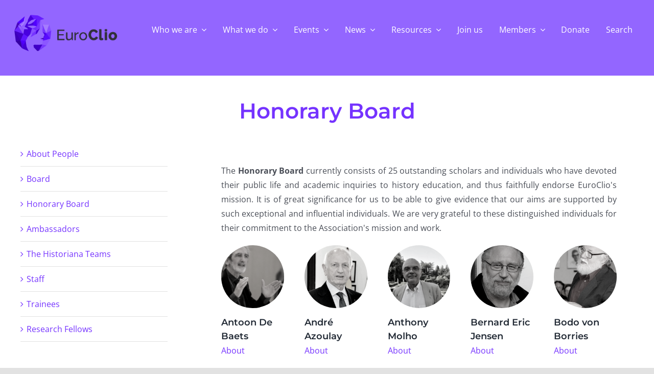

--- FILE ---
content_type: text/html; charset=UTF-8
request_url: https://euroclio.eu/association/people/honorary-board/
body_size: 36041
content:
<!DOCTYPE html>
<html class="avada-html-layout-wide avada-html-header-position-top" lang="en-US" prefix="og: http://ogp.me/ns# fb: http://ogp.me/ns/fb#">
<head>
	<meta http-equiv="X-UA-Compatible" content="IE=edge" />
	<meta http-equiv="Content-Type" content="text/html; charset=utf-8"/>
	<meta name="viewport" content="width=device-width, initial-scale=1" />
	<title>Honorary Board &#8211; EuroClio &#8211; Inspiring History and Citizenship Educators</title>
<meta name='robots' content='max-image-preview:large' />
<link rel='dns-prefetch' href='//www.googletagmanager.com' />
<link rel="alternate" type="application/rss+xml" title="EuroClio - Inspiring History and Citizenship Educators &raquo; Feed" href="https://euroclio.eu/feed/" />
<link rel="alternate" type="application/rss+xml" title="EuroClio - Inspiring History and Citizenship Educators &raquo; Comments Feed" href="https://euroclio.eu/comments/feed/" />
<link rel="alternate" type="text/calendar" title="EuroClio - Inspiring History and Citizenship Educators &raquo; iCal Feed" href="https://euroclio.eu/events/?ical=1" />
		
		
		
				<link rel="alternate" title="oEmbed (JSON)" type="application/json+oembed" href="https://euroclio.eu/wp-json/oembed/1.0/embed?url=https%3A%2F%2Feuroclio.eu%2Fassociation%2Fpeople%2Fhonorary-board%2F" />
<link rel="alternate" title="oEmbed (XML)" type="text/xml+oembed" href="https://euroclio.eu/wp-json/oembed/1.0/embed?url=https%3A%2F%2Feuroclio.eu%2Fassociation%2Fpeople%2Fhonorary-board%2F&#038;format=xml" />
					<meta name="description" content="The Honorary Board currently consists of 25 outstanding scholars and individuals who have devoted their public life and academic inquiries to history education, and thus faithfully endorse EuroClio&#039;s mission."/>
				
		<meta property="og:locale" content="en_US"/>
		<meta property="og:type" content="article"/>
		<meta property="og:site_name" content="EuroClio - Inspiring History and Citizenship Educators"/>
		<meta property="og:title" content="  Honorary Board"/>
				<meta property="og:description" content="The Honorary Board currently consists of 25 outstanding scholars and individuals who have devoted their public life and academic inquiries to history education, and thus faithfully endorse EuroClio&#039;s mission."/>
				<meta property="og:url" content="https://euroclio.eu/association/people/honorary-board/"/>
													<meta property="article:modified_time" content="2022-03-01T13:22:32+01:00"/>
											<meta property="og:image" content="https://euroclio.eu/wp-content/uploads/logo_euroclio@0.5x.png"/>
		<meta property="og:image:width" content="310"/>
		<meta property="og:image:height" content="84"/>
		<meta property="og:image:type" content="image/png"/>
						<!-- This site uses the Google Analytics by MonsterInsights plugin v9.11.0 - Using Analytics tracking - https://www.monsterinsights.com/ -->
							<script src="//www.googletagmanager.com/gtag/js?id=G-YVLRV8F5ZS"  data-cfasync="false" data-wpfc-render="false" type="text/javascript" async></script>
			<script data-cfasync="false" data-wpfc-render="false" type="text/javascript">
				var mi_version = '9.11.0';
				var mi_track_user = true;
				var mi_no_track_reason = '';
								var MonsterInsightsDefaultLocations = {"page_location":"https:\/\/euroclio.eu\/association\/people\/honorary-board\/"};
								if ( typeof MonsterInsightsPrivacyGuardFilter === 'function' ) {
					var MonsterInsightsLocations = (typeof MonsterInsightsExcludeQuery === 'object') ? MonsterInsightsPrivacyGuardFilter( MonsterInsightsExcludeQuery ) : MonsterInsightsPrivacyGuardFilter( MonsterInsightsDefaultLocations );
				} else {
					var MonsterInsightsLocations = (typeof MonsterInsightsExcludeQuery === 'object') ? MonsterInsightsExcludeQuery : MonsterInsightsDefaultLocations;
				}

								var disableStrs = [
										'ga-disable-G-YVLRV8F5ZS',
									];

				/* Function to detect opted out users */
				function __gtagTrackerIsOptedOut() {
					for (var index = 0; index < disableStrs.length; index++) {
						if (document.cookie.indexOf(disableStrs[index] + '=true') > -1) {
							return true;
						}
					}

					return false;
				}

				/* Disable tracking if the opt-out cookie exists. */
				if (__gtagTrackerIsOptedOut()) {
					for (var index = 0; index < disableStrs.length; index++) {
						window[disableStrs[index]] = true;
					}
				}

				/* Opt-out function */
				function __gtagTrackerOptout() {
					for (var index = 0; index < disableStrs.length; index++) {
						document.cookie = disableStrs[index] + '=true; expires=Thu, 31 Dec 2099 23:59:59 UTC; path=/';
						window[disableStrs[index]] = true;
					}
				}

				if ('undefined' === typeof gaOptout) {
					function gaOptout() {
						__gtagTrackerOptout();
					}
				}
								window.dataLayer = window.dataLayer || [];

				window.MonsterInsightsDualTracker = {
					helpers: {},
					trackers: {},
				};
				if (mi_track_user) {
					function __gtagDataLayer() {
						dataLayer.push(arguments);
					}

					function __gtagTracker(type, name, parameters) {
						if (!parameters) {
							parameters = {};
						}

						if (parameters.send_to) {
							__gtagDataLayer.apply(null, arguments);
							return;
						}

						if (type === 'event') {
														parameters.send_to = monsterinsights_frontend.v4_id;
							var hookName = name;
							if (typeof parameters['event_category'] !== 'undefined') {
								hookName = parameters['event_category'] + ':' + name;
							}

							if (typeof MonsterInsightsDualTracker.trackers[hookName] !== 'undefined') {
								MonsterInsightsDualTracker.trackers[hookName](parameters);
							} else {
								__gtagDataLayer('event', name, parameters);
							}
							
						} else {
							__gtagDataLayer.apply(null, arguments);
						}
					}

					__gtagTracker('js', new Date());
					__gtagTracker('set', {
						'developer_id.dZGIzZG': true,
											});
					if ( MonsterInsightsLocations.page_location ) {
						__gtagTracker('set', MonsterInsightsLocations);
					}
										__gtagTracker('config', 'G-YVLRV8F5ZS', {"forceSSL":"true","link_attribution":"true"} );
										window.gtag = __gtagTracker;										(function () {
						/* https://developers.google.com/analytics/devguides/collection/analyticsjs/ */
						/* ga and __gaTracker compatibility shim. */
						var noopfn = function () {
							return null;
						};
						var newtracker = function () {
							return new Tracker();
						};
						var Tracker = function () {
							return null;
						};
						var p = Tracker.prototype;
						p.get = noopfn;
						p.set = noopfn;
						p.send = function () {
							var args = Array.prototype.slice.call(arguments);
							args.unshift('send');
							__gaTracker.apply(null, args);
						};
						var __gaTracker = function () {
							var len = arguments.length;
							if (len === 0) {
								return;
							}
							var f = arguments[len - 1];
							if (typeof f !== 'object' || f === null || typeof f.hitCallback !== 'function') {
								if ('send' === arguments[0]) {
									var hitConverted, hitObject = false, action;
									if ('event' === arguments[1]) {
										if ('undefined' !== typeof arguments[3]) {
											hitObject = {
												'eventAction': arguments[3],
												'eventCategory': arguments[2],
												'eventLabel': arguments[4],
												'value': arguments[5] ? arguments[5] : 1,
											}
										}
									}
									if ('pageview' === arguments[1]) {
										if ('undefined' !== typeof arguments[2]) {
											hitObject = {
												'eventAction': 'page_view',
												'page_path': arguments[2],
											}
										}
									}
									if (typeof arguments[2] === 'object') {
										hitObject = arguments[2];
									}
									if (typeof arguments[5] === 'object') {
										Object.assign(hitObject, arguments[5]);
									}
									if ('undefined' !== typeof arguments[1].hitType) {
										hitObject = arguments[1];
										if ('pageview' === hitObject.hitType) {
											hitObject.eventAction = 'page_view';
										}
									}
									if (hitObject) {
										action = 'timing' === arguments[1].hitType ? 'timing_complete' : hitObject.eventAction;
										hitConverted = mapArgs(hitObject);
										__gtagTracker('event', action, hitConverted);
									}
								}
								return;
							}

							function mapArgs(args) {
								var arg, hit = {};
								var gaMap = {
									'eventCategory': 'event_category',
									'eventAction': 'event_action',
									'eventLabel': 'event_label',
									'eventValue': 'event_value',
									'nonInteraction': 'non_interaction',
									'timingCategory': 'event_category',
									'timingVar': 'name',
									'timingValue': 'value',
									'timingLabel': 'event_label',
									'page': 'page_path',
									'location': 'page_location',
									'title': 'page_title',
									'referrer' : 'page_referrer',
								};
								for (arg in args) {
																		if (!(!args.hasOwnProperty(arg) || !gaMap.hasOwnProperty(arg))) {
										hit[gaMap[arg]] = args[arg];
									} else {
										hit[arg] = args[arg];
									}
								}
								return hit;
							}

							try {
								f.hitCallback();
							} catch (ex) {
							}
						};
						__gaTracker.create = newtracker;
						__gaTracker.getByName = newtracker;
						__gaTracker.getAll = function () {
							return [];
						};
						__gaTracker.remove = noopfn;
						__gaTracker.loaded = true;
						window['__gaTracker'] = __gaTracker;
					})();
									} else {
										console.log("");
					(function () {
						function __gtagTracker() {
							return null;
						}

						window['__gtagTracker'] = __gtagTracker;
						window['gtag'] = __gtagTracker;
					})();
									}
			</script>
							<!-- / Google Analytics by MonsterInsights -->
		<style id='wp-img-auto-sizes-contain-inline-css' type='text/css'>
img:is([sizes=auto i],[sizes^="auto," i]){contain-intrinsic-size:3000px 1500px}
/*# sourceURL=wp-img-auto-sizes-contain-inline-css */
</style>
<link rel='stylesheet' id='dashicons-css' href='https://euroclio.eu/wp-includes/css/dashicons.min.css?ver=6.9' type='text/css' media='all' />
<link rel='stylesheet' id='tec-variables-skeleton-css' href='https://euroclio.eu/wp-content/plugins/event-tickets/common/build/css/variables-skeleton.css?ver=6.10.1' type='text/css' media='all' />
<link rel='stylesheet' id='tec-variables-full-css' href='https://euroclio.eu/wp-content/plugins/event-tickets/common/build/css/variables-full.css?ver=6.10.1' type='text/css' media='all' />
<link rel='stylesheet' id='event-tickets-tickets-css-css' href='https://euroclio.eu/wp-content/plugins/event-tickets/build/css/tickets.css?ver=5.27.3' type='text/css' media='all' />
<link rel='stylesheet' id='event-tickets-tickets-rsvp-css-css' href='https://euroclio.eu/wp-content/plugins/event-tickets/build/css/rsvp-v1.css?ver=5.27.3' type='text/css' media='all' />
<style id='wp-emoji-styles-inline-css' type='text/css'>

	img.wp-smiley, img.emoji {
		display: inline !important;
		border: none !important;
		box-shadow: none !important;
		height: 1em !important;
		width: 1em !important;
		margin: 0 0.07em !important;
		vertical-align: -0.1em !important;
		background: none !important;
		padding: 0 !important;
	}
/*# sourceURL=wp-emoji-styles-inline-css */
</style>
<link rel='stylesheet' id='wpdm-fonticon-css' href='https://euroclio.eu/wp-content/plugins/download-manager/assets/wpdm-iconfont/css/wpdm-icons.css?ver=6.9' type='text/css' media='all' />
<link rel='stylesheet' id='wpdm-front-css' href='https://euroclio.eu/wp-content/plugins/download-manager/assets/css/front.min.css?ver=6.9' type='text/css' media='all' />
<link rel='stylesheet' id='event-tickets-rsvp-css' href='https://euroclio.eu/wp-content/plugins/event-tickets/build/css/rsvp.css?ver=5.27.3' type='text/css' media='all' />
<link rel='stylesheet' id='child-style-css' href='https://euroclio.eu/wp-content/themes/Avada-Child-Theme/style.css?ver=6.9' type='text/css' media='all' />
<link rel='stylesheet' id='fusion-dynamic-css-css' href='https://euroclio.eu/wp-content/uploads/fusion-styles/1c2ac76af4bed027033757e634eeff62.min.css?ver=3.13.3' type='text/css' media='all' />
<script type="text/javascript" src="https://euroclio.eu/wp-includes/js/jquery/jquery.min.js?ver=3.7.1" id="jquery-core-js"></script>
<script type="text/javascript" src="https://euroclio.eu/wp-includes/js/jquery/jquery-migrate.min.js?ver=3.4.1" id="jquery-migrate-js"></script>
<script type="text/javascript" src="https://euroclio.eu/wp-content/plugins/google-analytics-for-wordpress/assets/js/frontend-gtag.min.js?ver=9.11.0" id="monsterinsights-frontend-script-js" async="async" data-wp-strategy="async"></script>
<script data-cfasync="false" data-wpfc-render="false" type="text/javascript" id='monsterinsights-frontend-script-js-extra'>/* <![CDATA[ */
var monsterinsights_frontend = {"js_events_tracking":"true","download_extensions":"doc,pdf,ppt,zip,xls,docx,pptx,xlsx","inbound_paths":"[{\"path\":\"\\\/go\\\/\",\"label\":\"affiliate\"},{\"path\":\"\\\/recommend\\\/\",\"label\":\"affiliate\"}]","home_url":"https:\/\/euroclio.eu","hash_tracking":"false","v4_id":"G-YVLRV8F5ZS"};/* ]]> */
</script>
<script type="text/javascript" src="https://euroclio.eu/wp-content/plugins/download-manager/assets/js/wpdm.min.js?ver=6.9" id="wpdm-frontend-js-js"></script>
<script type="text/javascript" id="wpdm-frontjs-js-extra">
/* <![CDATA[ */
var wpdm_url = {"home":"https://euroclio.eu/","site":"https://euroclio.eu/","ajax":"https://euroclio.eu/wp-admin/admin-ajax.php"};
var wpdm_js = {"spinner":"\u003Ci class=\"wpdm-icon wpdm-sun wpdm-spin\"\u003E\u003C/i\u003E","client_id":"4f3a2ec1696716f85ecbd8c7d4f780a6"};
var wpdm_strings = {"pass_var":"Password Verified!","pass_var_q":"Please click following button to start download.","start_dl":"Start Download"};
//# sourceURL=wpdm-frontjs-js-extra
/* ]]> */
</script>
<script type="text/javascript" src="https://euroclio.eu/wp-content/plugins/download-manager/assets/js/front.min.js?ver=3.3.39" id="wpdm-frontjs-js"></script>

<!-- Google tag (gtag.js) snippet added by Site Kit -->
<!-- Google Analytics snippet added by Site Kit -->
<script type="text/javascript" src="https://www.googletagmanager.com/gtag/js?id=G-YVLRV8F5ZS" id="google_gtagjs-js" async></script>
<script type="text/javascript" id="google_gtagjs-js-after">
/* <![CDATA[ */
window.dataLayer = window.dataLayer || [];function gtag(){dataLayer.push(arguments);}
gtag("set","linker",{"domains":["euroclio.eu"]});
gtag("js", new Date());
gtag("set", "developer_id.dZTNiMT", true);
gtag("config", "G-YVLRV8F5ZS");
//# sourceURL=google_gtagjs-js-after
/* ]]> */
</script>
<link rel="https://api.w.org/" href="https://euroclio.eu/wp-json/" /><link rel="alternate" title="JSON" type="application/json" href="https://euroclio.eu/wp-json/wp/v2/pages/26246" /><link rel="EditURI" type="application/rsd+xml" title="RSD" href="https://euroclio.eu/xmlrpc.php?rsd" />
<meta name="generator" content="WordPress 6.9" />
<link rel="canonical" href="https://euroclio.eu/association/people/honorary-board/" />
<link rel='shortlink' href='https://euroclio.eu/?p=26246' />
<meta name="generator" content="Site Kit by Google 1.168.0" /><meta name="et-api-version" content="v1"><meta name="et-api-origin" content="https://euroclio.eu"><link rel="https://theeventscalendar.com/" href="https://euroclio.eu/wp-json/tribe/tickets/v1/" /><meta name="tec-api-version" content="v1"><meta name="tec-api-origin" content="https://euroclio.eu"><link rel="alternate" href="https://euroclio.eu/wp-json/tribe/events/v1/" /><link rel="preload" href="https://euroclio.eu/wp-content/themes/Avada/includes/lib/assets/fonts/icomoon/awb-icons.woff" as="font" type="font/woff" crossorigin><link rel="preload" href="//euroclio.eu/wp-content/themes/Avada/includes/lib/assets/fonts/fontawesome/webfonts/fa-regular-400.woff2" as="font" type="font/woff2" crossorigin><link rel="preload" href="//euroclio.eu/wp-content/themes/Avada/includes/lib/assets/fonts/fontawesome/webfonts/fa-solid-900.woff2" as="font" type="font/woff2" crossorigin><style type="text/css" id="css-fb-visibility">@media screen and (max-width: 640px){.fusion-no-small-visibility{display:none !important;}body .sm-text-align-center{text-align:center !important;}body .sm-text-align-left{text-align:left !important;}body .sm-text-align-right{text-align:right !important;}body .sm-flex-align-center{justify-content:center !important;}body .sm-flex-align-flex-start{justify-content:flex-start !important;}body .sm-flex-align-flex-end{justify-content:flex-end !important;}body .sm-mx-auto{margin-left:auto !important;margin-right:auto !important;}body .sm-ml-auto{margin-left:auto !important;}body .sm-mr-auto{margin-right:auto !important;}body .fusion-absolute-position-small{position:absolute;top:auto;width:100%;}.awb-sticky.awb-sticky-small{ position: sticky; top: var(--awb-sticky-offset,0); }}@media screen and (min-width: 641px) and (max-width: 1024px){.fusion-no-medium-visibility{display:none !important;}body .md-text-align-center{text-align:center !important;}body .md-text-align-left{text-align:left !important;}body .md-text-align-right{text-align:right !important;}body .md-flex-align-center{justify-content:center !important;}body .md-flex-align-flex-start{justify-content:flex-start !important;}body .md-flex-align-flex-end{justify-content:flex-end !important;}body .md-mx-auto{margin-left:auto !important;margin-right:auto !important;}body .md-ml-auto{margin-left:auto !important;}body .md-mr-auto{margin-right:auto !important;}body .fusion-absolute-position-medium{position:absolute;top:auto;width:100%;}.awb-sticky.awb-sticky-medium{ position: sticky; top: var(--awb-sticky-offset,0); }}@media screen and (min-width: 1025px){.fusion-no-large-visibility{display:none !important;}body .lg-text-align-center{text-align:center !important;}body .lg-text-align-left{text-align:left !important;}body .lg-text-align-right{text-align:right !important;}body .lg-flex-align-center{justify-content:center !important;}body .lg-flex-align-flex-start{justify-content:flex-start !important;}body .lg-flex-align-flex-end{justify-content:flex-end !important;}body .lg-mx-auto{margin-left:auto !important;margin-right:auto !important;}body .lg-ml-auto{margin-left:auto !important;}body .lg-mr-auto{margin-right:auto !important;}body .fusion-absolute-position-large{position:absolute;top:auto;width:100%;}.awb-sticky.awb-sticky-large{ position: sticky; top: var(--awb-sticky-offset,0); }}</style><noscript><style>.lazyload[data-src]{display:none !important;}</style></noscript><style>.lazyload{background-image:none !important;}.lazyload:before{background-image:none !important;}</style><link rel="icon" href="https://euroclio.eu/wp-content/uploads/2020/01/cropped-EuroClio_logo_portrait_black_type_cropped_icon-1-32x32.jpg" sizes="32x32" />
<link rel="icon" href="https://euroclio.eu/wp-content/uploads/2020/01/cropped-EuroClio_logo_portrait_black_type_cropped_icon-1-192x192.jpg" sizes="192x192" />
<link rel="apple-touch-icon" href="https://euroclio.eu/wp-content/uploads/2020/01/cropped-EuroClio_logo_portrait_black_type_cropped_icon-1-180x180.jpg" />
<meta name="msapplication-TileImage" content="https://euroclio.eu/wp-content/uploads/2020/01/cropped-EuroClio_logo_portrait_black_type_cropped_icon-1-270x270.jpg" />
		<script type="text/javascript">
			var doc = document.documentElement;
			doc.setAttribute( 'data-useragent', navigator.userAgent );
		</script>
		<meta name="generator" content="WordPress Download Manager 3.3.39" />
                <style>
        /* WPDM Link Template Styles */        </style>
                <style>

            :root {
                --color-primary: #4a8eff;
                --color-primary-rgb: 74, 142, 255;
                --color-primary-hover: #5998ff;
                --color-primary-active: #3281ff;
                --clr-sec: #6c757d;
                --clr-sec-rgb: 108, 117, 125;
                --clr-sec-hover: #6c757d;
                --clr-sec-active: #6c757d;
                --color-secondary: #6c757d;
                --color-secondary-rgb: 108, 117, 125;
                --color-secondary-hover: #6c757d;
                --color-secondary-active: #6c757d;
                --color-success: #018e11;
                --color-success-rgb: 1, 142, 17;
                --color-success-hover: #0aad01;
                --color-success-active: #0c8c01;
                --color-info: #2CA8FF;
                --color-info-rgb: 44, 168, 255;
                --color-info-hover: #2CA8FF;
                --color-info-active: #2CA8FF;
                --color-warning: #FFB236;
                --color-warning-rgb: 255, 178, 54;
                --color-warning-hover: #FFB236;
                --color-warning-active: #FFB236;
                --color-danger: #ff5062;
                --color-danger-rgb: 255, 80, 98;
                --color-danger-hover: #ff5062;
                --color-danger-active: #ff5062;
                --color-green: #30b570;
                --color-blue: #0073ff;
                --color-purple: #8557D3;
                --color-red: #ff5062;
                --color-muted: rgba(69, 89, 122, 0.6);
                --wpdm-font: "Sen", -apple-system, BlinkMacSystemFont, "Segoe UI", Roboto, Helvetica, Arial, sans-serif, "Apple Color Emoji", "Segoe UI Emoji", "Segoe UI Symbol";
            }

            .wpdm-download-link.btn.btn-primary {
                border-radius: 4px;
            }


        </style>
        
	<style id='global-styles-inline-css' type='text/css'>
:root{--wp--preset--aspect-ratio--square: 1;--wp--preset--aspect-ratio--4-3: 4/3;--wp--preset--aspect-ratio--3-4: 3/4;--wp--preset--aspect-ratio--3-2: 3/2;--wp--preset--aspect-ratio--2-3: 2/3;--wp--preset--aspect-ratio--16-9: 16/9;--wp--preset--aspect-ratio--9-16: 9/16;--wp--preset--color--black: #000000;--wp--preset--color--cyan-bluish-gray: #abb8c3;--wp--preset--color--white: #ffffff;--wp--preset--color--pale-pink: #f78da7;--wp--preset--color--vivid-red: #cf2e2e;--wp--preset--color--luminous-vivid-orange: #ff6900;--wp--preset--color--luminous-vivid-amber: #fcb900;--wp--preset--color--light-green-cyan: #7bdcb5;--wp--preset--color--vivid-green-cyan: #00d084;--wp--preset--color--pale-cyan-blue: #8ed1fc;--wp--preset--color--vivid-cyan-blue: #0693e3;--wp--preset--color--vivid-purple: #9b51e0;--wp--preset--color--awb-color-1: #ffffff;--wp--preset--color--awb-color-2: #f2f3f5;--wp--preset--color--awb-color-3: #e2e2e2;--wp--preset--color--awb-color-4: #d1bdfe;--wp--preset--color--awb-color-5: #7533ff;--wp--preset--color--awb-color-6: #4a4e57;--wp--preset--color--awb-color-7: #212934;--wp--preset--color--awb-color-8: #4807bc;--wp--preset--color--awb-color-custom-11: #efe8ff;--wp--preset--color--awb-color-custom-12: #d1bdfe;--wp--preset--color--awb-color-custom-13: #a47cfd;--wp--preset--color--awb-color-custom-14: #7533ff;--wp--preset--color--awb-color-custom-1: #4807bc;--wp--preset--color--awb-color-custom-2: #98ff26;--wp--preset--color--awb-color-custom-3: #65bc7b;--wp--preset--color--awb-color-custom-4: #009999;--wp--preset--color--awb-color-custom-5: rgba(61,211,186,0.84);--wp--preset--gradient--vivid-cyan-blue-to-vivid-purple: linear-gradient(135deg,rgb(6,147,227) 0%,rgb(155,81,224) 100%);--wp--preset--gradient--light-green-cyan-to-vivid-green-cyan: linear-gradient(135deg,rgb(122,220,180) 0%,rgb(0,208,130) 100%);--wp--preset--gradient--luminous-vivid-amber-to-luminous-vivid-orange: linear-gradient(135deg,rgb(252,185,0) 0%,rgb(255,105,0) 100%);--wp--preset--gradient--luminous-vivid-orange-to-vivid-red: linear-gradient(135deg,rgb(255,105,0) 0%,rgb(207,46,46) 100%);--wp--preset--gradient--very-light-gray-to-cyan-bluish-gray: linear-gradient(135deg,rgb(238,238,238) 0%,rgb(169,184,195) 100%);--wp--preset--gradient--cool-to-warm-spectrum: linear-gradient(135deg,rgb(74,234,220) 0%,rgb(151,120,209) 20%,rgb(207,42,186) 40%,rgb(238,44,130) 60%,rgb(251,105,98) 80%,rgb(254,248,76) 100%);--wp--preset--gradient--blush-light-purple: linear-gradient(135deg,rgb(255,206,236) 0%,rgb(152,150,240) 100%);--wp--preset--gradient--blush-bordeaux: linear-gradient(135deg,rgb(254,205,165) 0%,rgb(254,45,45) 50%,rgb(107,0,62) 100%);--wp--preset--gradient--luminous-dusk: linear-gradient(135deg,rgb(255,203,112) 0%,rgb(199,81,192) 50%,rgb(65,88,208) 100%);--wp--preset--gradient--pale-ocean: linear-gradient(135deg,rgb(255,245,203) 0%,rgb(182,227,212) 50%,rgb(51,167,181) 100%);--wp--preset--gradient--electric-grass: linear-gradient(135deg,rgb(202,248,128) 0%,rgb(113,206,126) 100%);--wp--preset--gradient--midnight: linear-gradient(135deg,rgb(2,3,129) 0%,rgb(40,116,252) 100%);--wp--preset--font-size--small: 12px;--wp--preset--font-size--medium: 20px;--wp--preset--font-size--large: 24px;--wp--preset--font-size--x-large: 42px;--wp--preset--font-size--normal: 16px;--wp--preset--font-size--xlarge: 32px;--wp--preset--font-size--huge: 48px;--wp--preset--spacing--20: 0.44rem;--wp--preset--spacing--30: 0.67rem;--wp--preset--spacing--40: 1rem;--wp--preset--spacing--50: 1.5rem;--wp--preset--spacing--60: 2.25rem;--wp--preset--spacing--70: 3.38rem;--wp--preset--spacing--80: 5.06rem;--wp--preset--shadow--natural: 6px 6px 9px rgba(0, 0, 0, 0.2);--wp--preset--shadow--deep: 12px 12px 50px rgba(0, 0, 0, 0.4);--wp--preset--shadow--sharp: 6px 6px 0px rgba(0, 0, 0, 0.2);--wp--preset--shadow--outlined: 6px 6px 0px -3px rgb(255, 255, 255), 6px 6px rgb(0, 0, 0);--wp--preset--shadow--crisp: 6px 6px 0px rgb(0, 0, 0);}:where(.is-layout-flex){gap: 0.5em;}:where(.is-layout-grid){gap: 0.5em;}body .is-layout-flex{display: flex;}.is-layout-flex{flex-wrap: wrap;align-items: center;}.is-layout-flex > :is(*, div){margin: 0;}body .is-layout-grid{display: grid;}.is-layout-grid > :is(*, div){margin: 0;}:where(.wp-block-columns.is-layout-flex){gap: 2em;}:where(.wp-block-columns.is-layout-grid){gap: 2em;}:where(.wp-block-post-template.is-layout-flex){gap: 1.25em;}:where(.wp-block-post-template.is-layout-grid){gap: 1.25em;}.has-black-color{color: var(--wp--preset--color--black) !important;}.has-cyan-bluish-gray-color{color: var(--wp--preset--color--cyan-bluish-gray) !important;}.has-white-color{color: var(--wp--preset--color--white) !important;}.has-pale-pink-color{color: var(--wp--preset--color--pale-pink) !important;}.has-vivid-red-color{color: var(--wp--preset--color--vivid-red) !important;}.has-luminous-vivid-orange-color{color: var(--wp--preset--color--luminous-vivid-orange) !important;}.has-luminous-vivid-amber-color{color: var(--wp--preset--color--luminous-vivid-amber) !important;}.has-light-green-cyan-color{color: var(--wp--preset--color--light-green-cyan) !important;}.has-vivid-green-cyan-color{color: var(--wp--preset--color--vivid-green-cyan) !important;}.has-pale-cyan-blue-color{color: var(--wp--preset--color--pale-cyan-blue) !important;}.has-vivid-cyan-blue-color{color: var(--wp--preset--color--vivid-cyan-blue) !important;}.has-vivid-purple-color{color: var(--wp--preset--color--vivid-purple) !important;}.has-black-background-color{background-color: var(--wp--preset--color--black) !important;}.has-cyan-bluish-gray-background-color{background-color: var(--wp--preset--color--cyan-bluish-gray) !important;}.has-white-background-color{background-color: var(--wp--preset--color--white) !important;}.has-pale-pink-background-color{background-color: var(--wp--preset--color--pale-pink) !important;}.has-vivid-red-background-color{background-color: var(--wp--preset--color--vivid-red) !important;}.has-luminous-vivid-orange-background-color{background-color: var(--wp--preset--color--luminous-vivid-orange) !important;}.has-luminous-vivid-amber-background-color{background-color: var(--wp--preset--color--luminous-vivid-amber) !important;}.has-light-green-cyan-background-color{background-color: var(--wp--preset--color--light-green-cyan) !important;}.has-vivid-green-cyan-background-color{background-color: var(--wp--preset--color--vivid-green-cyan) !important;}.has-pale-cyan-blue-background-color{background-color: var(--wp--preset--color--pale-cyan-blue) !important;}.has-vivid-cyan-blue-background-color{background-color: var(--wp--preset--color--vivid-cyan-blue) !important;}.has-vivid-purple-background-color{background-color: var(--wp--preset--color--vivid-purple) !important;}.has-black-border-color{border-color: var(--wp--preset--color--black) !important;}.has-cyan-bluish-gray-border-color{border-color: var(--wp--preset--color--cyan-bluish-gray) !important;}.has-white-border-color{border-color: var(--wp--preset--color--white) !important;}.has-pale-pink-border-color{border-color: var(--wp--preset--color--pale-pink) !important;}.has-vivid-red-border-color{border-color: var(--wp--preset--color--vivid-red) !important;}.has-luminous-vivid-orange-border-color{border-color: var(--wp--preset--color--luminous-vivid-orange) !important;}.has-luminous-vivid-amber-border-color{border-color: var(--wp--preset--color--luminous-vivid-amber) !important;}.has-light-green-cyan-border-color{border-color: var(--wp--preset--color--light-green-cyan) !important;}.has-vivid-green-cyan-border-color{border-color: var(--wp--preset--color--vivid-green-cyan) !important;}.has-pale-cyan-blue-border-color{border-color: var(--wp--preset--color--pale-cyan-blue) !important;}.has-vivid-cyan-blue-border-color{border-color: var(--wp--preset--color--vivid-cyan-blue) !important;}.has-vivid-purple-border-color{border-color: var(--wp--preset--color--vivid-purple) !important;}.has-vivid-cyan-blue-to-vivid-purple-gradient-background{background: var(--wp--preset--gradient--vivid-cyan-blue-to-vivid-purple) !important;}.has-light-green-cyan-to-vivid-green-cyan-gradient-background{background: var(--wp--preset--gradient--light-green-cyan-to-vivid-green-cyan) !important;}.has-luminous-vivid-amber-to-luminous-vivid-orange-gradient-background{background: var(--wp--preset--gradient--luminous-vivid-amber-to-luminous-vivid-orange) !important;}.has-luminous-vivid-orange-to-vivid-red-gradient-background{background: var(--wp--preset--gradient--luminous-vivid-orange-to-vivid-red) !important;}.has-very-light-gray-to-cyan-bluish-gray-gradient-background{background: var(--wp--preset--gradient--very-light-gray-to-cyan-bluish-gray) !important;}.has-cool-to-warm-spectrum-gradient-background{background: var(--wp--preset--gradient--cool-to-warm-spectrum) !important;}.has-blush-light-purple-gradient-background{background: var(--wp--preset--gradient--blush-light-purple) !important;}.has-blush-bordeaux-gradient-background{background: var(--wp--preset--gradient--blush-bordeaux) !important;}.has-luminous-dusk-gradient-background{background: var(--wp--preset--gradient--luminous-dusk) !important;}.has-pale-ocean-gradient-background{background: var(--wp--preset--gradient--pale-ocean) !important;}.has-electric-grass-gradient-background{background: var(--wp--preset--gradient--electric-grass) !important;}.has-midnight-gradient-background{background: var(--wp--preset--gradient--midnight) !important;}.has-small-font-size{font-size: var(--wp--preset--font-size--small) !important;}.has-medium-font-size{font-size: var(--wp--preset--font-size--medium) !important;}.has-large-font-size{font-size: var(--wp--preset--font-size--large) !important;}.has-x-large-font-size{font-size: var(--wp--preset--font-size--x-large) !important;}
/*# sourceURL=global-styles-inline-css */
</style>
<link rel='stylesheet' id='wp-block-library-css' href='https://euroclio.eu/wp-includes/css/dist/block-library/style.min.css?ver=6.9' type='text/css' media='all' />
<style id='wp-block-library-inline-css' type='text/css'>
/*wp_block_styles_on_demand_placeholder:694aa608a524d*/
/*# sourceURL=wp-block-library-inline-css */
</style>
<style id='wp-block-library-theme-inline-css' type='text/css'>
.wp-block-audio :where(figcaption){color:#555;font-size:13px;text-align:center}.is-dark-theme .wp-block-audio :where(figcaption){color:#ffffffa6}.wp-block-audio{margin:0 0 1em}.wp-block-code{border:1px solid #ccc;border-radius:4px;font-family:Menlo,Consolas,monaco,monospace;padding:.8em 1em}.wp-block-embed :where(figcaption){color:#555;font-size:13px;text-align:center}.is-dark-theme .wp-block-embed :where(figcaption){color:#ffffffa6}.wp-block-embed{margin:0 0 1em}.blocks-gallery-caption{color:#555;font-size:13px;text-align:center}.is-dark-theme .blocks-gallery-caption{color:#ffffffa6}:root :where(.wp-block-image figcaption){color:#555;font-size:13px;text-align:center}.is-dark-theme :root :where(.wp-block-image figcaption){color:#ffffffa6}.wp-block-image{margin:0 0 1em}.wp-block-pullquote{border-bottom:4px solid;border-top:4px solid;color:currentColor;margin-bottom:1.75em}.wp-block-pullquote :where(cite),.wp-block-pullquote :where(footer),.wp-block-pullquote__citation{color:currentColor;font-size:.8125em;font-style:normal;text-transform:uppercase}.wp-block-quote{border-left:.25em solid;margin:0 0 1.75em;padding-left:1em}.wp-block-quote cite,.wp-block-quote footer{color:currentColor;font-size:.8125em;font-style:normal;position:relative}.wp-block-quote:where(.has-text-align-right){border-left:none;border-right:.25em solid;padding-left:0;padding-right:1em}.wp-block-quote:where(.has-text-align-center){border:none;padding-left:0}.wp-block-quote.is-large,.wp-block-quote.is-style-large,.wp-block-quote:where(.is-style-plain){border:none}.wp-block-search .wp-block-search__label{font-weight:700}.wp-block-search__button{border:1px solid #ccc;padding:.375em .625em}:where(.wp-block-group.has-background){padding:1.25em 2.375em}.wp-block-separator.has-css-opacity{opacity:.4}.wp-block-separator{border:none;border-bottom:2px solid;margin-left:auto;margin-right:auto}.wp-block-separator.has-alpha-channel-opacity{opacity:1}.wp-block-separator:not(.is-style-wide):not(.is-style-dots){width:100px}.wp-block-separator.has-background:not(.is-style-dots){border-bottom:none;height:1px}.wp-block-separator.has-background:not(.is-style-wide):not(.is-style-dots){height:2px}.wp-block-table{margin:0 0 1em}.wp-block-table td,.wp-block-table th{word-break:normal}.wp-block-table :where(figcaption){color:#555;font-size:13px;text-align:center}.is-dark-theme .wp-block-table :where(figcaption){color:#ffffffa6}.wp-block-video :where(figcaption){color:#555;font-size:13px;text-align:center}.is-dark-theme .wp-block-video :where(figcaption){color:#ffffffa6}.wp-block-video{margin:0 0 1em}:root :where(.wp-block-template-part.has-background){margin-bottom:0;margin-top:0;padding:1.25em 2.375em}
/*# sourceURL=/wp-includes/css/dist/block-library/theme.min.css */
</style>
<style id='classic-theme-styles-inline-css' type='text/css'>
/*! This file is auto-generated */
.wp-block-button__link{color:#fff;background-color:#32373c;border-radius:9999px;box-shadow:none;text-decoration:none;padding:calc(.667em + 2px) calc(1.333em + 2px);font-size:1.125em}.wp-block-file__button{background:#32373c;color:#fff;text-decoration:none}
/*# sourceURL=/wp-includes/css/classic-themes.min.css */
</style>
<link rel='stylesheet' id='wpforms-classic-full-css' href='https://euroclio.eu/wp-content/plugins/wpforms/assets/css/frontend/classic/wpforms-full.min.css?ver=1.9.8.7' type='text/css' media='all' />
</head>

<body data-rsssl=1 class="wp-singular page-template-default page page-id-26246 page-child parent-pageid-1408 wp-theme-Avada wp-child-theme-Avada-Child-Theme tribe-no-js page-template-avada-child has-sidebar fusion-image-hovers fusion-pagination-sizing fusion-button_type-3d fusion-button_span-no fusion-button_gradient-linear avada-image-rollover-circle-yes avada-image-rollover-no fusion-has-button-gradient fusion-body ltr fusion-sticky-header no-tablet-sticky-header no-mobile-sticky-header no-mobile-slidingbar no-mobile-totop fusion-disable-outline fusion-sub-menu-fade mobile-logo-pos-left layout-wide-mode avada-has-boxed-modal-shadow- layout-scroll-offset-full avada-has-zero-margin-offset-top fusion-top-header menu-text-align-left mobile-menu-design-modern fusion-show-pagination-text fusion-header-layout-v1 avada-responsive avada-footer-fx-none avada-menu-highlight-style-textcolor fusion-search-form-clean fusion-main-menu-search-dropdown fusion-avatar-circle avada-blog-layout-grid avada-blog-archive-layout-grid avada-ec-not-100-width avada-ec-meta-layout-below_content avada-header-shadow-no avada-has-logo-background avada-menu-icon-position-right avada-has-header-100-width avada-has-mobile-menu-search avada-has-main-nav-search-icon avada-has-breadcrumb-mobile-hidden avada-has-titlebar-content_only avada-has-header-bg-image avada-header-bg-no-repeat avada-has-pagination-width_height avada-flyout-menu-direction-fade avada-ec-views-v2 tribe-theme-Avada" data-awb-post-id="26246">
		<a class="skip-link screen-reader-text" href="#content">Skip to content</a>

	<div id="boxed-wrapper">
		
		<div id="wrapper" class="fusion-wrapper">
			<div id="home" style="position:relative;top:-1px;"></div>
												<div class="fusion-tb-header"><div class="fusion-fullwidth fullwidth-box fusion-builder-row-1 fusion-flex-container has-pattern-background has-mask-background hundred-percent-fullwidth non-hundred-percent-height-scrolling fusion-custom-z-index" style="--awb-border-radius-top-left:0px;--awb-border-radius-top-right:0px;--awb-border-radius-bottom-right:0px;--awb-border-radius-bottom-left:0px;--awb-z-index:1000;--awb-background-color:#9366ff;--awb-background-image:linear-gradient(180deg, #9366ff 0%,#9366ff 100%);--awb-flex-wrap:wrap;" ><div class="fusion-builder-row fusion-row fusion-flex-align-items-flex-start fusion-flex-content-wrap" style="width:104% !important;max-width:104% !important;margin-left: calc(-4% / 2 );margin-right: calc(-4% / 2 );"><div class="fusion-layout-column fusion_builder_column fusion-builder-column-0 fusion_builder_column_1_5 1_5 fusion-flex-column" style="--awb-bg-size:cover;--awb-width-large:20%;--awb-margin-top-large:0px;--awb-spacing-right-large:9.6%;--awb-margin-bottom-large:20px;--awb-spacing-left-large:9.6%;--awb-width-medium:20%;--awb-order-medium:0;--awb-spacing-right-medium:9.6%;--awb-spacing-left-medium:9.6%;--awb-width-small:100%;--awb-order-small:0;--awb-spacing-right-small:1.92%;--awb-spacing-left-small:1.92%;"><div class="fusion-column-wrapper fusion-column-has-shadow fusion-flex-justify-content-flex-start fusion-content-layout-column"><div class="fusion-image-element " style="--awb-caption-title-font-family:var(--h2_typography-font-family);--awb-caption-title-font-weight:var(--h2_typography-font-weight);--awb-caption-title-font-style:var(--h2_typography-font-style);--awb-caption-title-size:var(--h2_typography-font-size);--awb-caption-title-transform:var(--h2_typography-text-transform);--awb-caption-title-line-height:var(--h2_typography-line-height);--awb-caption-title-letter-spacing:var(--h2_typography-letter-spacing);"><span class=" fusion-imageframe imageframe-none imageframe-1 hover-type-none"><a class="fusion-no-lightbox" href="https://euroclio.eu/" target="_self" aria-label="EuroClio_logo_landscape_white_type"><img decoding="async" width="263" height="98" src="[data-uri]" alt class="img-responsive wp-image-40697 lazyload"   data-src="https://euroclio.eu/wp-content/uploads/EuroClio_logo_landscape_white_type-1.png" data-srcset="https://euroclio.eu/wp-content/uploads/EuroClio_logo_landscape_white_type-1-200x75.png 200w, https://euroclio.eu/wp-content/uploads/EuroClio_logo_landscape_white_type-1.png 263w" data-sizes="auto" data-eio-rwidth="263" data-eio-rheight="98" /><noscript><img decoding="async" width="263" height="98" src="https://euroclio.eu/wp-content/uploads/EuroClio_logo_landscape_white_type-1.png" alt class="img-responsive wp-image-40697" srcset="https://euroclio.eu/wp-content/uploads/EuroClio_logo_landscape_white_type-1-200x75.png 200w, https://euroclio.eu/wp-content/uploads/EuroClio_logo_landscape_white_type-1.png 263w" sizes="(max-width: 640px) 100vw, 200px" data-eio="l" /></noscript></a></span></div></div></div><div class="fusion-layout-column fusion_builder_column fusion-builder-column-1 fusion_builder_column_4_5 4_5 fusion-flex-column" style="--awb-bg-size:cover;--awb-width-large:80%;--awb-margin-top-large:0px;--awb-spacing-right-large:2.4%;--awb-margin-bottom-large:20px;--awb-spacing-left-large:2.4%;--awb-width-medium:80%;--awb-order-medium:0;--awb-spacing-right-medium:2.4%;--awb-spacing-left-medium:2.4%;--awb-width-small:100%;--awb-order-small:0;--awb-spacing-right-small:1.92%;--awb-spacing-left-small:1.92%;"><div class="fusion-column-wrapper fusion-column-has-shadow fusion-flex-justify-content-space-evenly fusion-content-layout-column"><nav class="awb-menu awb-menu_row awb-menu_em-hover mobile-mode-collapse-to-button awb-menu_icons-left awb-menu_dc-yes mobile-trigger-fullwidth-off awb-menu_mobile-toggle awb-menu_indent-left mobile-size-full-absolute loading mega-menu-loading awb-menu_desktop awb-menu_dropdown awb-menu_expand-right awb-menu_transition-fade" style="--awb-bg:#9366ff;--awb-justify-content:space-around;--awb-color:#ffffff;--awb-active-color:#ffffff;--awb-submenu-color:#f2f2f2;--awb-submenu-bg:#9366ff;--awb-icons-size:18;--awb-icons-color:#ffffff;--awb-main-justify-content:flex-start;--awb-mobile-justify:flex-start;--awb-mobile-caret-left:auto;--awb-mobile-caret-right:0;--awb-fusion-font-family-typography:inherit;--awb-fusion-font-style-typography:normal;--awb-fusion-font-weight-typography:400;--awb-fusion-font-family-submenu-typography:inherit;--awb-fusion-font-style-submenu-typography:normal;--awb-fusion-font-weight-submenu-typography:400;--awb-fusion-font-family-mobile-typography:inherit;--awb-fusion-font-style-mobile-typography:normal;--awb-fusion-font-weight-mobile-typography:400;" aria-label="Main Menu" data-breakpoint="1024" data-count="0" data-transition-type="fade" data-transition-time="300" data-expand="right"><button type="button" class="awb-menu__m-toggle awb-menu__m-toggle_no-text" aria-expanded="false" aria-controls="menu-main-menu"><span class="awb-menu__m-toggle-inner"><span class="collapsed-nav-text"><span class="screen-reader-text">Toggle Navigation</span></span><span class="awb-menu__m-collapse-icon awb-menu__m-collapse-icon_no-text"><span class="awb-menu__m-collapse-icon-open awb-menu__m-collapse-icon-open_no-text fa-bars fas"></span><span class="awb-menu__m-collapse-icon-close awb-menu__m-collapse-icon-close_no-text fa-times fas"></span></span></span></button><ul id="menu-main-menu" class="fusion-menu awb-menu__main-ul awb-menu__main-ul_row"><li  id="menu-item-27420"  class="menu-item menu-item-type-post_type menu-item-object-page current-menu-ancestor current_page_ancestor menu-item-has-children menu-item-27420 awb-menu__li awb-menu__main-li awb-menu__main-li_regular fusion-megamenu-menu "  data-item-id="27420"><span class="awb-menu__main-background-default awb-menu__main-background-default_fade"></span><span class="awb-menu__main-background-active awb-menu__main-background-active_fade"></span><a  href="https://euroclio.eu/who-we-are/" class="awb-menu__main-a awb-menu__main-a_regular"><span class="menu-text">Who we are</span><span class="awb-menu__open-nav-submenu-hover"></span></a><button type="button" aria-label="Open submenu of Who we are" aria-expanded="false" class="awb-menu__open-nav-submenu_mobile awb-menu__open-nav-submenu_main"></button><div class="fusion-megamenu-wrapper fusion-columns-4 columns-per-row-4 columns-4 col-span-12 fusion-megamenu-fullwidth"><div class="row"><div class="fusion-megamenu-holder" style="width:100vw;" data-width="100vw"><ul class="fusion-megamenu fusion-megamenu-sitewidth" style="margin: 0 auto;width: 100%;max-width: 1200px;"><li  id="menu-item-24517"  class="menu-item menu-item-type-post_type menu-item-object-page current-page-ancestor menu-item-has-children menu-item-24517 awb-menu__li fusion-megamenu-submenu menu-item-has-link fusion-megamenu-columns-4 col-lg-3 col-md-3 col-sm-3" ><div class='fusion-megamenu-title'><a class="awb-justify-title" href="https://euroclio.eu/association/">Association</a></div><ul class="sub-menu deep-level"><li  id="menu-item-26495"  class="menu-item menu-item-type-post_type menu-item-object-page menu-item-26495 awb-menu__li" ><a  href="https://euroclio.eu/association/our-history/" class="awb-menu__sub-a"><span><span class="fusion-megamenu-bullet"></span>Our History</span></a></li><li  id="menu-item-26503"  class="menu-item menu-item-type-post_type menu-item-object-page menu-item-26503 awb-menu__li" ><a  href="https://euroclio.eu/association/mission-and-vision/" class="awb-menu__sub-a"><span><span class="fusion-megamenu-bullet"></span>Mission and vision</span></a></li><li  id="menu-item-25657"  class="menu-item menu-item-type-post_type menu-item-object-page menu-item-25657 awb-menu__li" ><a  href="https://euroclio.eu/association/general-assembly/" class="awb-menu__sub-a"><span><span class="fusion-megamenu-bullet"></span>General Assembly</span></a></li><li  id="menu-item-27237"  class="menu-item menu-item-type-post_type menu-item-object-page menu-item-27237 awb-menu__li" ><a  href="https://euroclio.eu/who-we-are/statutes-and-internal-rules/" class="awb-menu__sub-a"><span><span class="fusion-megamenu-bullet"></span>Governance and Policy Documents</span></a></li><li  id="menu-item-24729"  class="menu-item menu-item-type-post_type menu-item-object-page menu-item-24729 awb-menu__li" ><a  href="https://euroclio.eu/annual-reports/" class="awb-menu__sub-a"><span><span class="awb-menu__i awb-menu__i_sub fusion-megamenu-icon fusion-megamenu-image"><img decoding="async" src="[data-uri]" alt="" title="" data-src="https://euroclio.eu/wp-content/uploads/Annual-report-2023.jpg" class="lazyload" data-eio-rwidth="577" data-eio-rheight="823"><noscript><img decoding="async" src="https://euroclio.eu/wp-content/uploads/Annual-report-2023.jpg" alt="" title="" data-eio="l"></noscript></span>Annual reports</span></a></li></ul></li><li  id="menu-item-27898"  class="menu-item menu-item-type-post_type menu-item-object-page current-page-ancestor current-menu-ancestor current-menu-parent current-page-parent current_page_parent current_page_ancestor menu-item-has-children menu-item-27898 awb-menu__li fusion-megamenu-submenu menu-item-has-link fusion-megamenu-columns-4 col-lg-3 col-md-3 col-sm-3" ><div class='fusion-megamenu-title'><a class="awb-justify-title" href="https://euroclio.eu/association/people/">People</a></div><ul class="sub-menu deep-level"><li  id="menu-item-26228"  class="menu-item menu-item-type-post_type menu-item-object-page menu-item-26228 awb-menu__li" ><a  href="https://euroclio.eu/association/people/board/" class="awb-menu__sub-a"><span><span class="fusion-megamenu-bullet"></span>Board</span></a></li><li  id="menu-item-26323"  class="menu-item menu-item-type-post_type menu-item-object-page current-menu-item page_item page-item-26246 current_page_item menu-item-26323 awb-menu__li" ><a  href="https://euroclio.eu/association/people/honorary-board/" class="awb-menu__sub-a" aria-current="page"><span><span class="fusion-megamenu-bullet"></span>Honorary Board</span></a></li><li  id="menu-item-43634"  class="menu-item menu-item-type-post_type menu-item-object-page menu-item-43634 awb-menu__li" ><a  href="https://euroclio.eu/association/people/advisors/" class="awb-menu__sub-a"><span><span class="fusion-megamenu-bullet"></span>Advisors</span></a></li><li  id="menu-item-26394"  class="menu-item menu-item-type-post_type menu-item-object-page menu-item-26394 awb-menu__li" ><a  href="https://euroclio.eu/association/people/ambassadors/" class="awb-menu__sub-a"><span><span class="fusion-megamenu-bullet"></span>Ambassadors</span></a></li><li  id="menu-item-36270"  class="menu-item menu-item-type-post_type menu-item-object-page menu-item-36270 awb-menu__li" ><a  href="https://euroclio.eu/association/people/the-historiana-teams/" class="awb-menu__sub-a"><span><span class="fusion-megamenu-bullet"></span>Historiana Teams</span></a></li><li  id="menu-item-47392"  class="menu-item menu-item-type-post_type menu-item-object-page menu-item-47392 awb-menu__li" ><a  href="https://euroclio.eu/association/people/research-fellows/" class="awb-menu__sub-a"><span><span class="fusion-megamenu-bullet"></span>Research Fellows</span></a></li><li  id="menu-item-26371"  class="menu-item menu-item-type-post_type menu-item-object-page menu-item-26371 awb-menu__li" ><a  href="https://euroclio.eu/association/people/staff/" class="awb-menu__sub-a"><span><span class="fusion-megamenu-bullet"></span>Staff</span></a></li><li  id="menu-item-26450"  class="menu-item menu-item-type-post_type menu-item-object-page menu-item-26450 awb-menu__li" ><a  href="https://euroclio.eu/association/people/trainees/" class="awb-menu__sub-a"><span><span class="fusion-megamenu-bullet"></span>Trainees</span></a></li><li  id="menu-item-47896"  class="menu-item menu-item-type-post_type menu-item-object-page menu-item-47896 awb-menu__li" ><a  href="https://euroclio.eu/association/people/professional-volunteers/" class="awb-menu__sub-a"><span><span class="fusion-megamenu-bullet"></span>Professional Volunteers</span></a></li></ul></li><li  id="menu-item-28784"  class="menu-item menu-item-type-post_type menu-item-object-page menu-item-28784 awb-menu__li fusion-megamenu-submenu menu-item-has-link fusion-megamenu-columns-4 col-lg-3 col-md-3 col-sm-3" ><div class='fusion-megamenu-title'><a class="awb-justify-title" href="https://euroclio.eu/manifesto/">Manifesto</a></div><div class="fusion-megamenu-widgets-container second-level-widget"><div id="media_image-17" class="widget widget_media_image" style="border-style: solid;border-color:transparent;border-width:0px;"><a href="https://euroclio.eu/manifesto/"><img fetchpriority="high" decoding="async" width="300" height="200" src="[data-uri]" class="image wp-image-25887  attachment-medium size-medium lazyload" alt="" style="max-width: 100%; height: auto;"   data-src="https://euroclio.eu/wp-content/uploads/2019/05/EuroClio-Manifesto-300x200.jpg" data-srcset="https://euroclio.eu/wp-content/uploads/2019/05/EuroClio-Manifesto-272x182.jpg 272w, https://euroclio.eu/wp-content/uploads/2019/05/EuroClio-Manifesto-300x200.jpg 300w, https://euroclio.eu/wp-content/uploads/2019/05/EuroClio-Manifesto-540x360.jpg 540w, https://euroclio.eu/wp-content/uploads/2019/05/EuroClio-Manifesto-768x512.jpg 768w, https://euroclio.eu/wp-content/uploads/2019/05/EuroClio-Manifesto-1024x683.jpg 1024w" data-sizes="auto" data-eio-rwidth="300" data-eio-rheight="200" /><noscript><img fetchpriority="high" decoding="async" width="300" height="200" src="https://euroclio.eu/wp-content/uploads/2019/05/EuroClio-Manifesto-300x200.jpg" class="image wp-image-25887  attachment-medium size-medium" alt="" style="max-width: 100%; height: auto;" srcset="https://euroclio.eu/wp-content/uploads/2019/05/EuroClio-Manifesto-272x182.jpg 272w, https://euroclio.eu/wp-content/uploads/2019/05/EuroClio-Manifesto-300x200.jpg 300w, https://euroclio.eu/wp-content/uploads/2019/05/EuroClio-Manifesto-540x360.jpg 540w, https://euroclio.eu/wp-content/uploads/2019/05/EuroClio-Manifesto-768x512.jpg 768w, https://euroclio.eu/wp-content/uploads/2019/05/EuroClio-Manifesto-1024x683.jpg 1024w" sizes="(max-width: 300px) 100vw, 300px" data-eio="l" /></noscript></a></div></div></li><li  id="menu-item-26664"  class="menu-item menu-item-type-post_type menu-item-object-page menu-item-26664 awb-menu__li fusion-megamenu-submenu menu-item-has-link fusion-megamenu-columns-4 col-lg-3 col-md-3 col-sm-3" ><div class='fusion-megamenu-title'><a class="awb-justify-title" href="https://euroclio.eu/ihjr/">Institute for Historical Justice and Reconciliation</a></div><div class="fusion-megamenu-widgets-container second-level-widget"><div id="media_image-18" class="widget widget_media_image" style="border-style: solid;border-color:transparent;border-width:0px;"><img decoding="async" width="300" height="169" src="[data-uri]" class="image wp-image-25592  attachment-medium size-medium lazyload" alt="" style="max-width: 100%; height: auto;"   data-src="https://euroclio.eu/wp-content/uploads/2019/04/CONTESTED-HISTORY-IN-PUBLIC-SPACES-300x169.png" data-srcset="https://euroclio.eu/wp-content/uploads/2019/04/CONTESTED-HISTORY-IN-PUBLIC-SPACES-300x169.png 300w, https://euroclio.eu/wp-content/uploads/2019/04/CONTESTED-HISTORY-IN-PUBLIC-SPACES-360x204.png 360w, https://euroclio.eu/wp-content/uploads/2019/04/CONTESTED-HISTORY-IN-PUBLIC-SPACES-540x304.png 540w, https://euroclio.eu/wp-content/uploads/2019/04/CONTESTED-HISTORY-IN-PUBLIC-SPACES-768x432.png 768w, https://euroclio.eu/wp-content/uploads/2019/04/CONTESTED-HISTORY-IN-PUBLIC-SPACES-1024x576.png 1024w, https://euroclio.eu/wp-content/uploads/2019/04/CONTESTED-HISTORY-IN-PUBLIC-SPACES.png 1920w" data-sizes="auto" data-eio-rwidth="300" data-eio-rheight="169" /><noscript><img decoding="async" width="300" height="169" src="https://euroclio.eu/wp-content/uploads/2019/04/CONTESTED-HISTORY-IN-PUBLIC-SPACES-300x169.png" class="image wp-image-25592  attachment-medium size-medium" alt="" style="max-width: 100%; height: auto;" srcset="https://euroclio.eu/wp-content/uploads/2019/04/CONTESTED-HISTORY-IN-PUBLIC-SPACES-300x169.png 300w, https://euroclio.eu/wp-content/uploads/2019/04/CONTESTED-HISTORY-IN-PUBLIC-SPACES-360x204.png 360w, https://euroclio.eu/wp-content/uploads/2019/04/CONTESTED-HISTORY-IN-PUBLIC-SPACES-540x304.png 540w, https://euroclio.eu/wp-content/uploads/2019/04/CONTESTED-HISTORY-IN-PUBLIC-SPACES-768x432.png 768w, https://euroclio.eu/wp-content/uploads/2019/04/CONTESTED-HISTORY-IN-PUBLIC-SPACES-1024x576.png 1024w, https://euroclio.eu/wp-content/uploads/2019/04/CONTESTED-HISTORY-IN-PUBLIC-SPACES.png 1920w" sizes="(max-width: 300px) 100vw, 300px" data-eio="l" /></noscript></div></div></li></ul></div><div style="clear:both;"></div></div></div></li><li  id="menu-item-1824"  class="menu-item menu-item-type-post_type menu-item-object-page menu-item-has-children menu-item-1824 awb-menu__li awb-menu__main-li awb-menu__main-li_regular fusion-megamenu-menu "  data-item-id="1824"><span class="awb-menu__main-background-default awb-menu__main-background-default_fade"></span><span class="awb-menu__main-background-active awb-menu__main-background-active_fade"></span><a  href="https://euroclio.eu/what-we-do/" class="awb-menu__main-a awb-menu__main-a_regular"><span class="menu-text">What we do</span><span class="awb-menu__open-nav-submenu-hover"></span></a><button type="button" aria-label="Open submenu of What we do" aria-expanded="false" class="awb-menu__open-nav-submenu_mobile awb-menu__open-nav-submenu_main"></button><div class="fusion-megamenu-wrapper fusion-columns-4 columns-per-row-4 columns-4 col-span-12 fusion-megamenu-fullwidth"><div class="row"><div class="fusion-megamenu-holder" style="width:100vw;" data-width="100vw"><ul class="fusion-megamenu fusion-megamenu-sitewidth" style="margin: 0 auto;width: 100%;max-width: 1200px;"><li  id="menu-item-40169"  class="menu-item menu-item-type-post_type menu-item-object-page menu-item-has-children menu-item-40169 awb-menu__li fusion-megamenu-submenu menu-item-has-link fusion-megamenu-columns-4 col-lg-3 col-md-3 col-sm-3" ><div class='fusion-megamenu-title'><a class="awb-justify-title" href="https://euroclio.eu/projects/">Projects</a></div><ul class="sub-menu deep-level"><li  id="menu-item-47765"  class="menu-item menu-item-type-post_type menu-item-object-projects menu-item-47765 awb-menu__li" ><a  href="https://euroclio.eu/projects/changing-democracies/" class="awb-menu__sub-a"><span><span class="fusion-megamenu-bullet"></span>Changing Democracies</span></a></li><li  id="menu-item-40614"  class="menu-item menu-item-type-post_type menu-item-object-projects menu-item-40614 awb-menu__li" ><a  href="https://euroclio.eu/projects/contested-histories/" class="awb-menu__sub-a"><span><span class="fusion-megamenu-bullet"></span>Contested Histories</span></a></li><li  id="menu-item-49487"  class="menu-item menu-item-type-custom menu-item-object-custom menu-item-49487 awb-menu__li" ><a  href="https://euroclio.eu/projects/critical-history-tours/" class="awb-menu__sub-a"><span><span class="fusion-megamenu-bullet"></span>Critical History Tours</span></a></li><li  id="menu-item-50414"  class="menu-item menu-item-type-custom menu-item-object-custom menu-item-50414 awb-menu__li" ><a  href="https://euroclio.eu/projects/partner-decolonizing-curriculums-in-secondary-schools/" class="awb-menu__sub-a"><span><span class="fusion-megamenu-bullet"></span>DEcolonizing CUrriculums in Secondary Schools</span></a></li><li  id="menu-item-47764"  class="menu-item menu-item-type-post_type menu-item-object-projects menu-item-47764 awb-menu__li" ><a  href="https://euroclio.eu/projects/facts-not-fiction/" class="awb-menu__sub-a"><span><span class="fusion-megamenu-bullet"></span>Facts not Fiction</span></a></li><li  id="menu-item-47767"  class="menu-item menu-item-type-post_type menu-item-object-projects menu-item-47767 awb-menu__li" ><a  href="https://euroclio.eu/projects/histories-that-connect-sri-lanka-ii/" class="awb-menu__sub-a"><span><span class="fusion-megamenu-bullet"></span>Histories that Connect – Sri Lanka (II)</span></a></li><li  id="menu-item-40617"  class="menu-item menu-item-type-post_type menu-item-object-projects menu-item-40617 awb-menu__li" ><a  href="https://euroclio.eu/projects/in-europe-now/" class="awb-menu__sub-a"><span><span class="fusion-megamenu-bullet"></span>In Europe Schools</span></a></li><li  id="menu-item-40616"  class="menu-item menu-item-type-post_type menu-item-object-projects menu-item-40616 awb-menu__li" ><a  href="https://euroclio.eu/projects/learning-history-which-is-not-yet-history-ii/" class="awb-menu__sub-a"><span><span class="fusion-megamenu-bullet"></span>Learning History that is not yet History II</span></a></li><li  id="menu-item-50337"  class="menu-item menu-item-type-custom menu-item-object-custom menu-item-50337 awb-menu__li" ><a  href="https://euroclio.eu/projects/lexieco/" class="awb-menu__sub-a"><span><span class="fusion-megamenu-bullet"></span>ʟᴇxɪ.ᴇᴄᴏ</span></a></li><li  id="menu-item-47394"  class="menu-item menu-item-type-custom menu-item-object-custom menu-item-47394 awb-menu__li" ><a  href="https://euroclio.eu/projects/making-visegrad-history-digital/" class="awb-menu__sub-a"><span><span class="fusion-megamenu-bullet"></span>Making Visegrad History Digital</span></a></li><li  id="menu-item-49745"  class="menu-item menu-item-type-custom menu-item-object-custom menu-item-49745 awb-menu__li" ><a  href="https://euroclio.eu/projects/monumental-challenges/" class="awb-menu__sub-a"><span><span class="fusion-megamenu-bullet"></span>Monument(al) Challenges</span></a></li><li  id="menu-item-50050"  class="menu-item menu-item-type-custom menu-item-object-custom menu-item-50050 awb-menu__li" ><a  href="https://euroclio.eu/projects/moving-europe/" class="awb-menu__sub-a"><span><span class="fusion-megamenu-bullet"></span>Moving Europe</span></a></li><li  id="menu-item-48967"  class="menu-item menu-item-type-post_type menu-item-object-projects menu-item-48967 awb-menu__li" ><a  href="https://euroclio.eu/projects/seeking-justice-from-nuremberg-to-the-hague/" class="awb-menu__sub-a"><span><span class="fusion-megamenu-bullet"></span>Seeking Justice</span></a></li><li  id="menu-item-40615"  class="menu-item menu-item-type-post_type menu-item-object-projects menu-item-40615 awb-menu__li" ><a  href="https://euroclio.eu/projects/sharing-european-histories/" class="awb-menu__sub-a"><span><span class="fusion-megamenu-bullet"></span>Sharing European Histories</span></a></li><li  id="menu-item-50746"  class="menu-item menu-item-type-custom menu-item-object-custom menu-item-50746 awb-menu__li" ><a  href="https://euroclio.eu/projects/sensei/" class="awb-menu__sub-a"><span><span class="fusion-megamenu-bullet"></span>SENSEI</span></a></li><li  id="menu-item-44549"  class="menu-item menu-item-type-custom menu-item-object-custom menu-item-44549 awb-menu__li" ><a  href="https://euroclio.eu/projects/europeana-ds4ch/" class="awb-menu__sub-a"><span><span class="fusion-megamenu-bullet"></span>The common European data space for cultural heritage</span></a></li><li  id="menu-item-47899"  class="menu-item menu-item-type-custom menu-item-object-custom menu-item-47899 awb-menu__li" ><a  href="https://euroclio.eu/projects/watching-videos/" class="awb-menu__sub-a"><span><span class="fusion-megamenu-bullet"></span>Watching Videos Like a Historian</span></a></li></ul></li><li  id="menu-item-25637"  class="menu-item menu-item-type-post_type menu-item-object-page menu-item-has-children menu-item-25637 awb-menu__li fusion-megamenu-submenu menu-item-has-link fusion-megamenu-columns-4 col-lg-3 col-md-3 col-sm-3" ><div class='fusion-megamenu-title'><a class="awb-justify-title" href="https://euroclio.eu/what-we-do/professional-development/">Professional Development</a></div><ul class="sub-menu deep-level"><li  id="menu-item-1833"  class="menu-item menu-item-type-post_type menu-item-object-page menu-item-1833 awb-menu__li" ><a  href="https://euroclio.eu/what-we-do/professional-development/annual-conference/" class="awb-menu__sub-a"><span><span class="fusion-megamenu-bullet"></span>Annual Conferences</span></a></li><li  id="menu-item-25645"  class="menu-item menu-item-type-post_type menu-item-object-page menu-item-25645 awb-menu__li" ><a  href="https://euroclio.eu/what-we-do/professional-development/webinars/" class="awb-menu__sub-a"><span><span class="fusion-megamenu-bullet"></span>Webinars</span></a></li><li  id="menu-item-27034"  class="menu-item menu-item-type-post_type menu-item-object-page menu-item-27034 awb-menu__li" ><a  href="https://euroclio.eu/traineeship/" class="awb-menu__sub-a"><span><span class="fusion-megamenu-bullet"></span>EuroClio Traineeship Programme</span></a></li></ul></li><li  id="menu-item-26143"  class="menu-item menu-item-type-post_type menu-item-object-page menu-item-has-children menu-item-26143 awb-menu__li fusion-megamenu-submenu menu-item-has-link fusion-megamenu-columns-4 col-lg-3 col-md-3 col-sm-3" ><div class='fusion-megamenu-title'><a class="awb-justify-title" href="https://euroclio.eu/what-we-do/consultancies/">Consultancies &#038; Hubs</a></div><ul class="sub-menu deep-level"><li  id="menu-item-43767"  class="menu-item menu-item-type-post_type menu-item-object-page menu-item-43767 awb-menu__li" ><a  href="https://euroclio.eu/council-of-europe/" class="awb-menu__sub-a"><span><span class="fusion-megamenu-bullet"></span>Council of Europe</span></a></li><li  id="menu-item-49548"  class="menu-item menu-item-type-post_type menu-item-object-page menu-item-49548 awb-menu__li" ><a  href="https://euroclio.eu/euroclio-hubs/" class="awb-menu__sub-a"><span><span class="fusion-megamenu-bullet"></span>EuroClio Hubs</span></a></li></ul></li><li  id="menu-item-28786"  class="menu-item menu-item-type-custom menu-item-object-custom menu-item-28786 awb-menu__li fusion-megamenu-submenu menu-item-has-link fusion-megamenu-columns-4 col-lg-3 col-md-3 col-sm-3" ><div class='fusion-megamenu-title'><a class="awb-justify-title" href="https://euroclio.eu/annual-reports/">Latest annual report</a></div></li></ul></div><div style="clear:both;"></div></div></div></li><li  id="menu-item-40624"  class="menu-item menu-item-type-post_type menu-item-object-page menu-item-has-children menu-item-40624 awb-menu__li awb-menu__main-li awb-menu__main-li_regular"  data-item-id="40624"><span class="awb-menu__main-background-default awb-menu__main-background-default_fade"></span><span class="awb-menu__main-background-active awb-menu__main-background-active_fade"></span><a  href="https://euroclio.eu/eventpage/" class="awb-menu__main-a awb-menu__main-a_regular"><span class="menu-text">Events</span><span class="awb-menu__open-nav-submenu-hover"></span></a><button type="button" aria-label="Open submenu of Events" aria-expanded="false" class="awb-menu__open-nav-submenu_mobile awb-menu__open-nav-submenu_main"></button><ul class="awb-menu__sub-ul awb-menu__sub-ul_main"><li  id="menu-item-40113"  class="menu-item menu-item-type-taxonomy menu-item-object-tribe_events_cat menu-item-40113 awb-menu__li awb-menu__sub-li" ><a  href="https://euroclio.eu/events/category/annual-conferences/" class="awb-menu__sub-a"><span>Annual Conferences</span></a></li><li  id="menu-item-40128"  class="menu-item menu-item-type-taxonomy menu-item-object-tribe_events_cat menu-item-40128 awb-menu__li awb-menu__sub-li" ><a  href="https://euroclio.eu/events/category/workshop/" class="awb-menu__sub-a"><span>Workshop</span></a></li><li  id="menu-item-40118"  class="menu-item menu-item-type-taxonomy menu-item-object-tribe_events_cat menu-item-40118 awb-menu__li awb-menu__sub-li" ><a  href="https://euroclio.eu/events/category/online-seminars/" class="awb-menu__sub-a"><span>Online Seminars</span></a></li></ul></li><li  id="menu-item-25522"  class="menu-item menu-item-type-post_type menu-item-object-page menu-item-has-children menu-item-25522 awb-menu__li awb-menu__main-li awb-menu__main-li_regular"  data-item-id="25522"><span class="awb-menu__main-background-default awb-menu__main-background-default_fade"></span><span class="awb-menu__main-background-active awb-menu__main-background-active_fade"></span><a  href="https://euroclio.eu/news/" class="awb-menu__main-a awb-menu__main-a_regular"><span class="menu-text">News</span><span class="awb-menu__open-nav-submenu-hover"></span></a><button type="button" aria-label="Open submenu of News" aria-expanded="false" class="awb-menu__open-nav-submenu_mobile awb-menu__open-nav-submenu_main"></button><ul class="awb-menu__sub-ul awb-menu__sub-ul_main"><li  id="menu-item-25860"  class="menu-item menu-item-type-taxonomy menu-item-object-category menu-item-25860 awb-menu__li awb-menu__sub-li" ><a  href="https://euroclio.eu/category/euroclio/association/" class="awb-menu__sub-a"><span>EuroClio &#038; Members<span class="awb-menu__description">Updates from the Association, Members and Projects.</span></span></a></li><li  id="menu-item-25862"  class="menu-item menu-item-type-taxonomy menu-item-object-category menu-item-25862 awb-menu__li awb-menu__sub-li" ><a  href="https://euroclio.eu/category/opportunities/" class="awb-menu__sub-a"><span>Opportunities<span class="awb-menu__description">Ways to engage with the work of EuroClio and partners.</span></span></a></li><li  id="menu-item-33721"  class="menu-item menu-item-type-taxonomy menu-item-object-category menu-item-33721 awb-menu__li awb-menu__sub-li" ><a  href="https://euroclio.eu/category/articles/" class="awb-menu__sub-a"><span>Articles<span class="awb-menu__description">Blogs, interviews, stories, and other content curated by our Outreach team.</span></span></a></li><li  id="menu-item-27147"  class="menu-item menu-item-type-taxonomy menu-item-object-category menu-item-27147 awb-menu__li awb-menu__sub-li" ><a  href="https://euroclio.eu/category/reviews/" class="awb-menu__sub-a"><span>Reviews<span class="awb-menu__description">Reviews of books, documentaries or other publications that are relevant to the teaching of history.</span></span></a></li></ul></li><li  id="menu-item-31918"  class="menu-item menu-item-type-post_type menu-item-object-page menu-item-has-children menu-item-31918 awb-menu__li awb-menu__main-li awb-menu__main-li_regular"  data-item-id="31918"><span class="awb-menu__main-background-default awb-menu__main-background-default_fade"></span><span class="awb-menu__main-background-active awb-menu__main-background-active_fade"></span><a  href="https://euroclio.eu/resources/" class="awb-menu__main-a awb-menu__main-a_regular"><span class="menu-text">Resources</span><span class="awb-menu__open-nav-submenu-hover"></span></a><button type="button" aria-label="Open submenu of Resources" aria-expanded="false" class="awb-menu__open-nav-submenu_mobile awb-menu__open-nav-submenu_main"></button><ul class="awb-menu__sub-ul awb-menu__sub-ul_main"><li  id="menu-item-39673"  class="menu-item menu-item-type-taxonomy menu-item-object-resource_categories menu-item-39673 awb-menu__li awb-menu__sub-li" ><a  href="https://euroclio.eu/resource_categories/teaching-practice/" class="awb-menu__sub-a"><span>Teaching practice</span></a></li><li  id="menu-item-39675"  class="menu-item menu-item-type-taxonomy menu-item-object-resource_categories menu-item-39675 awb-menu__li awb-menu__sub-li" ><a  href="https://euroclio.eu/resource_categories/educational-material/" class="awb-menu__sub-a"><span>Educational material</span></a></li><li  id="menu-item-39677"  class="menu-item menu-item-type-taxonomy menu-item-object-resource_categories menu-item-39677 awb-menu__li awb-menu__sub-li" ><a  href="https://euroclio.eu/resource_categories/research/" class="awb-menu__sub-a"><span>Research</span></a></li><li  id="menu-item-39676"  class="menu-item menu-item-type-taxonomy menu-item-object-resource_categories menu-item-39676 awb-menu__li awb-menu__sub-li" ><a  href="https://euroclio.eu/resource_categories/recommendations/" class="awb-menu__sub-a"><span>Recommendations</span></a></li><li  id="menu-item-36902"  class="menu-item menu-item-type-post_type menu-item-object-page menu-item-36902 awb-menu__li awb-menu__sub-li" ><a  href="https://euroclio.eu/historiana/" class="awb-menu__sub-a"><span>Historiana</span></a></li><li  id="menu-item-36904"  class="menu-item menu-item-type-custom menu-item-object-custom menu-item-36904 awb-menu__li awb-menu__sub-li" ><a  href="https://euroclio.eu/resources/" class="awb-menu__sub-a"><span>Podcast</span></a></li><li  id="menu-item-38485"  class="menu-item menu-item-type-custom menu-item-object-custom menu-item-38485 awb-menu__li awb-menu__sub-li" ><a  href="https://contestedhistories.org/" class="awb-menu__sub-a"><span>Contested Histories.org</span></a></li></ul></li><li  id="menu-item-25012"  class="menu-item menu-item-type-post_type menu-item-object-page menu-item-25012 awb-menu__li awb-menu__main-li awb-menu__main-li_regular"  data-item-id="25012"><span class="awb-menu__main-background-default awb-menu__main-background-default_fade"></span><span class="awb-menu__main-background-active awb-menu__main-background-active_fade"></span><a  href="https://euroclio.eu/join-us/" class="awb-menu__main-a awb-menu__main-a_regular"><span class="menu-text">Join us</span></a></li><li  id="menu-item-25649"  class="menu-item menu-item-type-post_type menu-item-object-page menu-item-has-children menu-item-25649 awb-menu__li awb-menu__main-li awb-menu__main-li_regular"  data-item-id="25649"><span class="awb-menu__main-background-default awb-menu__main-background-default_fade"></span><span class="awb-menu__main-background-active awb-menu__main-background-active_fade"></span><a  href="https://euroclio.eu/association/members/" class="awb-menu__main-a awb-menu__main-a_regular"><span class="menu-text">Members</span><span class="awb-menu__open-nav-submenu-hover"></span></a><button type="button" aria-label="Open submenu of Members" aria-expanded="false" class="awb-menu__open-nav-submenu_mobile awb-menu__open-nav-submenu_main"></button><ul class="awb-menu__sub-ul awb-menu__sub-ul_main"><li  id="menu-item-25648"  class="menu-item menu-item-type-post_type menu-item-object-page menu-item-25648 awb-menu__li awb-menu__sub-li" ><a  href="https://euroclio.eu/join-us/" class="awb-menu__sub-a"><span>Become a member</span></a></li><li  id="menu-item-45126"  class="menu-item menu-item-type-post_type menu-item-object-page menu-item-45126 awb-menu__li awb-menu__sub-li" ><a  href="https://euroclio.eu/association/members/full-membership-2/" class="awb-menu__sub-a"><span>Full Membership</span></a></li><li  id="menu-item-45127"  class="menu-item menu-item-type-post_type menu-item-object-page menu-item-45127 awb-menu__li awb-menu__sub-li" ><a  href="https://euroclio.eu/association/members/associated-membership/" class="awb-menu__sub-a"><span>Associated Membership</span></a></li><li  id="menu-item-45128"  class="menu-item menu-item-type-post_type menu-item-object-page menu-item-45128 awb-menu__li awb-menu__sub-li" ><a  href="https://euroclio.eu/association/members/individual-membership/" class="awb-menu__sub-a"><span>Individual Membership</span></a></li></ul></li><li  id="menu-item-35129"  class="menu-item menu-item-type-post_type menu-item-object-page menu-item-35129 awb-menu__li awb-menu__main-li awb-menu__main-li_regular"  data-item-id="35129"><span class="awb-menu__main-background-default awb-menu__main-background-default_fade"></span><span class="awb-menu__main-background-active awb-menu__main-background-active_fade"></span><a  href="https://euroclio.eu/support-us/" class="awb-menu__main-a awb-menu__main-a_regular"><span class="menu-text">Donate</span></a></li><li  id="menu-item-47991"  class="menu-item menu-item-type-post_type menu-item-object-page menu-item-47991 awb-menu__li awb-menu__main-li awb-menu__main-li_regular"  data-item-id="47991"><span class="awb-menu__main-background-default awb-menu__main-background-default_fade"></span><span class="awb-menu__main-background-active awb-menu__main-background-active_fade"></span><a  href="https://euroclio.eu/search/" class="awb-menu__main-a awb-menu__main-a_regular"><span class="menu-text">Search</span></a></li></ul></nav></div></div></div></div>
</div>		<div id="sliders-container" class="fusion-slider-visibility">
					</div>
											
			<section class="avada-page-titlebar-wrapper" aria-label="Page Title Bar">
	<div class="fusion-page-title-bar fusion-page-title-bar-breadcrumbs fusion-page-title-bar-center">
		<div class="fusion-page-title-row">
			<div class="fusion-page-title-wrapper">
				<div class="fusion-page-title-captions">

																							<h1 class="entry-title">Honorary Board</h1>

											
																
				</div>

				
			</div>
		</div>
	</div>
</section>

						<main id="main" class="clearfix ">
				<div class="fusion-row" style="">

<section id="content" style="float: right;">
									<div id="post-26246" class="post-26246 page type-page status-publish hentry">

				<div class="post-content">
					<div class="fusion-fullwidth fullwidth-box fusion-builder-row-2 fusion-flex-container nonhundred-percent-fullwidth non-hundred-percent-height-scrolling" style="--awb-border-radius-top-left:0px;--awb-border-radius-top-right:0px;--awb-border-radius-bottom-right:0px;--awb-border-radius-bottom-left:0px;--awb-flex-wrap:wrap;" ><div class="fusion-builder-row fusion-row fusion-flex-align-items-flex-start fusion-flex-content-wrap" style="max-width:1248px;margin-left: calc(-4% / 2 );margin-right: calc(-4% / 2 );"><div class="fusion-layout-column fusion_builder_column fusion-builder-column-2 fusion_builder_column_1_1 1_1 fusion-flex-column" style="--awb-bg-size:cover;--awb-width-large:100%;--awb-margin-top-large:0px;--awb-spacing-right-large:1.92%;--awb-margin-bottom-large:20px;--awb-spacing-left-large:1.92%;--awb-width-medium:100%;--awb-order-medium:0;--awb-spacing-right-medium:1.92%;--awb-spacing-left-medium:1.92%;--awb-width-small:100%;--awb-order-small:0;--awb-spacing-right-small:1.92%;--awb-spacing-left-small:1.92%;"><div class="fusion-column-wrapper fusion-column-has-shadow fusion-flex-justify-content-flex-start fusion-content-layout-column"><div class="fusion-content-tb fusion-content-tb-1"><div class="fusion-fullwidth fullwidth-box fusion-builder-row-2-1 fusion-flex-container nonhundred-percent-fullwidth non-hundred-percent-height-scrolling" style="--awb-border-radius-top-left:0px;--awb-border-radius-top-right:0px;--awb-border-radius-bottom-right:0px;--awb-border-radius-bottom-left:0px;--awb-flex-wrap:wrap;" ><div class="fusion-builder-row fusion-row fusion-flex-align-items-flex-start fusion-flex-justify-content-center fusion-flex-content-wrap" style="max-width:1248px;margin-left: calc(-4% / 2 );margin-right: calc(-4% / 2 );"><div class="fusion-layout-column fusion_builder_column fusion-builder-column-3 fusion_builder_column_1_1 1_1 fusion-flex-column" style="--awb-bg-size:cover;--awb-width-large:100%;--awb-flex-grow:0;--awb-flex-shrink:0;--awb-margin-top-large:0px;--awb-spacing-right-large:1.92%;--awb-margin-bottom-large:0px;--awb-spacing-left-large:1.92%;--awb-width-medium:100%;--awb-flex-grow-medium:0;--awb-flex-shrink-medium:0;--awb-spacing-right-medium:1.92%;--awb-spacing-left-medium:1.92%;--awb-width-small:100%;--awb-flex-grow-small:0;--awb-flex-shrink-small:0;--awb-spacing-right-small:1.92%;--awb-spacing-left-small:1.92%;"><div class="fusion-column-wrapper fusion-flex-justify-content-flex-start fusion-content-layout-column"><div class="fusion-text fusion-text-1"><div id="pl-26246" class="panel-layout">
<div id="pg-26246-0" class="panel-grid panel-no-style">
<div id="pgc-26246-0-0" class="panel-grid-cell" data-weight="1">
<div id="panel-26246-0-0-0" class="so-panel widget widget_sow-editor panel-first-child panel-last-child" data-index="0" data-style="">
<div class="so-widget-sow-editor so-widget-sow-editor-base">
<div class="siteorigin-widget-tinymce textwidget">
<p style="text-align: justify;"><span style="font-weight: 400;">The </span><b>Honorary Board</b> <span style="font-weight: 400;">currently consists of 25 outstanding scholars and individuals who have devoted their public life and academic inquiries to history education, and thus faithfully endorse EuroClio's mission. It is of great significance for us to be able to give evidence that our aims are supported by such exceptional and influential individuals. We are very grateful to these distinguished individuals for their commitment to the Association's mission and work.</span></p>
</div>
</div>
</div>
</div>
</div>
<div id="pg-26246-1" class="panel-grid panel-no-style" data-style="" data-ratio="1" data-ratio-direction="right">
<div id="pgc-26246-1-0" class="panel-grid-cell" data-weight="0.25"></div>
</div>
<div id="pg-26246-7" class="panel-grid panel-no-style" data-style="" data-ratio="1" data-ratio-direction="right">
<div id="pgc-26246-7-2" class="panel-grid-cell panel-grid-cell-empty panel-grid-cell-mobile-last" data-weight="0.25"></div>
<div id="pgc-26246-7-3" class="panel-grid-cell panel-grid-cell-empty" data-weight="0.25"></div>
</div>
</div>
</div><div class="fusion-post-cards fusion-post-cards-1 fusion-grid-archive fusion-grid-columns-5" style="--awb-columns:5;"><ul class="fusion-grid fusion-grid-5 fusion-flex-align-items-flex-start fusion-grid-posts-cards"><li class="fusion-layout-column fusion_builder_column fusion-builder-column-4 fusion-flex-column post-card fusion-grid-column fusion-post-cards-grid-column" style="--awb-bg-blend:overlay;--awb-bg-size:cover;--awb-filter:saturate(100%);--awb-filter-transition:filter 0.3s ease;--awb-filter-hover:saturate(200%);--awb-flex-grow:0;--awb-flex-shrink:0;--awb-flex-grow-medium:0;--awb-flex-shrink-medium:0;--awb-flex-grow-small:0;--awb-flex-shrink-small:0;"><div class="fusion-column-wrapper fusion-column-has-shadow fusion-flex-justify-content-flex-start fusion-content-layout-column"><div class="fusion-classic-product-image-wrapper fusion-woo-product-image fusion-post-card-image fusion-post-card-image-1" data-layout="static" style="--awb-margin-bottom:4%;--awb-border-radius-top-left:3000px;--awb-border-radius-top-right:3000px;--awb-border-radius-bottom-right:3000px;--awb-border-radius-bottom-left:3000px;"><div  class="fusion-image-wrapper" aria-haspopup="true">
				<img decoding="async" width="500" height="500" src="[data-uri]" class="attachment-full size-full wp-post-image lazyload" alt="" data-src="https://euroclio.eu/wp-content/uploads/2019/03/Antoon-de-Baets-e1562073139244.png" data-eio-rwidth="500" data-eio-rheight="500" /><noscript><img decoding="async" width="500" height="500" src="https://euroclio.eu/wp-content/uploads/2019/03/Antoon-de-Baets-e1562073139244.png" class="attachment-full size-full wp-post-image" alt="" data-eio="l" /></noscript></div>
</div><div class="fusion-title title fusion-title-1 fusion-sep-none fusion-title-text fusion-title-size-six" style="--awb-margin-bottom:0px;"><h6 class="fusion-title-heading title-heading-left" style="margin:0;">Antoon De Baets</h6></div><a class="fusion-modal-text-link person_about_link" data-toggle="modal" data-target=".fusion-modal.41035" href="#">About</a><div class="fusion-modal modal fade modal-1 41035" tabindex="-1" role="dialog" aria-labelledby="modal-heading-1" aria-hidden="true" style="--awb-border-color:#e2e2e2;--awb-background:#d1bdfe;"><div class="modal-dialog modal-lg" role="document"><div class="modal-content fusion-modal-content"><div class="modal-header"><button class="close" type="button" data-dismiss="modal" aria-hidden="true" aria-label="Close">&times;</button><h3 class="modal-title" id="modal-heading-1" data-dismiss="modal" aria-hidden="true">Antoon De Baets</h3></div><div class="modal-body fusion-clearfix">On 17 April 2014, Dr. Antoon De Baets became professor in History, Ethics and Human Rights at the Faculty of Arts by special appointment of EuroClio. This chair, at the interface between history, ethics and human rights, is unique in the world. It has been founded with the aim of supporting the extensive interest in recent decades both within and outside the University of Groningen for the principle of academic integrity, which has led to an ‘ethical wave’ within the history profession as well.</div></div></div></div><div class="fusion-separator fusion-full-width-sep" style="align-self: center;margin-left: auto;margin-right: auto;margin-top:6%;width:100%;"></div></div></li>
<li class="fusion-layout-column fusion_builder_column fusion-builder-column-5 fusion-flex-column post-card fusion-grid-column fusion-post-cards-grid-column" style="--awb-bg-blend:overlay;--awb-bg-size:cover;--awb-filter:saturate(100%);--awb-filter-transition:filter 0.3s ease;--awb-filter-hover:saturate(200%);--awb-flex-grow:0;--awb-flex-shrink:0;--awb-flex-grow-medium:0;--awb-flex-shrink-medium:0;--awb-flex-grow-small:0;--awb-flex-shrink-small:0;"><div class="fusion-column-wrapper fusion-column-has-shadow fusion-flex-justify-content-flex-start fusion-content-layout-column"><div class="fusion-classic-product-image-wrapper fusion-woo-product-image fusion-post-card-image fusion-post-card-image-1" data-layout="static" style="--awb-margin-bottom:4%;--awb-border-radius-top-left:3000px;--awb-border-radius-top-right:3000px;--awb-border-radius-bottom-right:3000px;--awb-border-radius-bottom-left:3000px;"><div  class="fusion-image-wrapper" aria-haspopup="true">
				<img decoding="async" width="800" height="800" src="[data-uri]" class="attachment-full size-full wp-post-image lazyload" alt="" data-src="https://euroclio.eu/wp-content/uploads/2019/03/Andre-Azoulay.png" data-eio-rwidth="800" data-eio-rheight="800" /><noscript><img decoding="async" width="800" height="800" src="https://euroclio.eu/wp-content/uploads/2019/03/Andre-Azoulay.png" class="attachment-full size-full wp-post-image" alt="" data-eio="l" /></noscript></div>
</div><div class="fusion-title title fusion-title-2 fusion-sep-none fusion-title-text fusion-title-size-six" style="--awb-margin-bottom:0px;"><h6 class="fusion-title-heading title-heading-left" style="margin:0;">André Azoulay</h6></div><a class="fusion-modal-text-link person_about_link" data-toggle="modal" data-target=".fusion-modal.41709" href="#">About</a><div class="fusion-modal modal fade modal-2 41709" tabindex="-1" role="dialog" aria-labelledby="modal-heading-2" aria-hidden="true" style="--awb-border-color:#e2e2e2;--awb-background:#d1bdfe;"><div class="modal-dialog modal-lg" role="document"><div class="modal-content fusion-modal-content"><div class="modal-header"><button class="close" type="button" data-dismiss="modal" aria-hidden="true" aria-label="Close">&times;</button><h3 class="modal-title" id="modal-heading-2" data-dismiss="modal" aria-hidden="true">André Azoulay</h3></div><div class="modal-body fusion-clearfix">André Azoulay (born 17 April 1941) is a senior adviser to king Mohammed VI of Morocco. He previously advised Mohammed’s father, king Hassan II. He is a former president of the Anna Lindh Euro-Mediterranean Foundation for the Dialogue Between Cultures, based in Alexandria, Egypt. He is also President of the Executive Committee of the Foundation for the Three Cultures and the Three Religions, based in Seville, Spain, a founding member of the C-100 Davos Forum for the Dialogue of Civilisations and religions, and was formerly Executive Vice-President of the BNP Paribas, Paris. Azoulay is also known for his historical input in the follow-up of the peace process in the Middle East and the many initiatives he has been involved in the perspective of deepening the logic of reconciliation between Jews and Muslims. In addition to his professional responsibilities André Azoulay has always fought for peace and dialogue between the Arab Muslim World and that of the Jewish communities in Europe, the United States, Morocco as well as the Arab, Berber and Jewish diasporas worldwide.</div></div></div></div><div class="fusion-separator fusion-full-width-sep" style="align-self: center;margin-left: auto;margin-right: auto;margin-top:6%;width:100%;"></div></div></li>
<li class="fusion-layout-column fusion_builder_column fusion-builder-column-6 fusion-flex-column post-card fusion-grid-column fusion-post-cards-grid-column" style="--awb-bg-blend:overlay;--awb-bg-size:cover;--awb-filter:saturate(100%);--awb-filter-transition:filter 0.3s ease;--awb-filter-hover:saturate(200%);--awb-flex-grow:0;--awb-flex-shrink:0;--awb-flex-grow-medium:0;--awb-flex-shrink-medium:0;--awb-flex-grow-small:0;--awb-flex-shrink-small:0;"><div class="fusion-column-wrapper fusion-column-has-shadow fusion-flex-justify-content-flex-start fusion-content-layout-column"><div class="fusion-classic-product-image-wrapper fusion-woo-product-image fusion-post-card-image fusion-post-card-image-1" data-layout="static" style="--awb-margin-bottom:4%;--awb-border-radius-top-left:3000px;--awb-border-radius-top-right:3000px;--awb-border-radius-bottom-right:3000px;--awb-border-radius-bottom-left:3000px;"><div  class="fusion-image-wrapper" aria-haspopup="true">
				<img decoding="async" width="800" height="800" src="[data-uri]" class="attachment-full size-full wp-post-image lazyload" alt="" data-src="https://euroclio.eu/wp-content/uploads/2019/03/Antony-Molho.png" data-eio-rwidth="800" data-eio-rheight="800" /><noscript><img decoding="async" width="800" height="800" src="https://euroclio.eu/wp-content/uploads/2019/03/Antony-Molho.png" class="attachment-full size-full wp-post-image" alt="" data-eio="l" /></noscript></div>
</div><div class="fusion-title title fusion-title-3 fusion-sep-none fusion-title-text fusion-title-size-six" style="--awb-margin-bottom:0px;"><h6 class="fusion-title-heading title-heading-left" style="margin:0;">Anthony Molho</h6></div><a class="fusion-modal-text-link person_about_link" data-toggle="modal" data-target=".fusion-modal.41711" href="#">About</a><div class="fusion-modal modal fade modal-3 41711" tabindex="-1" role="dialog" aria-labelledby="modal-heading-3" aria-hidden="true" style="--awb-border-color:#e2e2e2;--awb-background:#d1bdfe;"><div class="modal-dialog modal-lg" role="document"><div class="modal-content fusion-modal-content"><div class="modal-header"><button class="close" type="button" data-dismiss="modal" aria-hidden="true" aria-label="Close">&times;</button><h3 class="modal-title" id="modal-heading-3" data-dismiss="modal" aria-hidden="true">Anthony Molho</h3></div><div class="modal-body fusion-clearfix">Anthony Molho (Thessaloniki, Greece 1939), is Emeritus Professor at the European University Institute. He studied in the USA and he has taught at the University of Vermont, Michigan State University, and, from 1996 to 2000, he has also taught at the Brown University. Since 1996, he has been president of the Center of Mediterranean Studies and the Istitute of philosophical Studies in Naples. He founded the Academy of European History, an institution intended to bridge the gap between advanced historical research and its dissemination to non scholarly circles (f.e. teachers in secondary schools and journalists). Currently, he is working at the Department of History and Civilization at the European University Institute in Florence. He has been visiting professor at the University of Florence, the University of Athens, Directeur d’ études invité at the Ecole des Hautes Etudes en Sciences Sociales, and visiting scholar at the Maison des sciences de l’homme. He has lectured widely in Europe and North America.</div></div></div></div><div class="fusion-separator fusion-full-width-sep" style="align-self: center;margin-left: auto;margin-right: auto;margin-top:6%;width:100%;"></div></div></li>
<li class="fusion-layout-column fusion_builder_column fusion-builder-column-7 fusion-flex-column post-card fusion-grid-column fusion-post-cards-grid-column" style="--awb-bg-blend:overlay;--awb-bg-size:cover;--awb-filter:saturate(100%);--awb-filter-transition:filter 0.3s ease;--awb-filter-hover:saturate(200%);--awb-flex-grow:0;--awb-flex-shrink:0;--awb-flex-grow-medium:0;--awb-flex-shrink-medium:0;--awb-flex-grow-small:0;--awb-flex-shrink-small:0;"><div class="fusion-column-wrapper fusion-column-has-shadow fusion-flex-justify-content-flex-start fusion-content-layout-column"><div class="fusion-classic-product-image-wrapper fusion-woo-product-image fusion-post-card-image fusion-post-card-image-1" data-layout="static" style="--awb-margin-bottom:4%;--awb-border-radius-top-left:3000px;--awb-border-radius-top-right:3000px;--awb-border-radius-bottom-right:3000px;--awb-border-radius-bottom-left:3000px;"><div  class="fusion-image-wrapper" aria-haspopup="true">
				<img decoding="async" width="800" height="800" src="[data-uri]" class="attachment-full size-full wp-post-image lazyload" alt="" data-src="https://euroclio.eu/wp-content/uploads/2019/03/Bernard-Jensen.png" data-eio-rwidth="800" data-eio-rheight="800" /><noscript><img decoding="async" width="800" height="800" src="https://euroclio.eu/wp-content/uploads/2019/03/Bernard-Jensen.png" class="attachment-full size-full wp-post-image" alt="" data-eio="l" /></noscript></div>
</div><div class="fusion-title title fusion-title-4 fusion-sep-none fusion-title-text fusion-title-size-six" style="--awb-margin-bottom:0px;"><h6 class="fusion-title-heading title-heading-left" style="margin:0;">Bernard Eric Jensen</h6></div><a class="fusion-modal-text-link person_about_link" data-toggle="modal" data-target=".fusion-modal.41716" href="#">About</a><div class="fusion-modal modal fade modal-4 41716" tabindex="-1" role="dialog" aria-labelledby="modal-heading-4" aria-hidden="true" style="--awb-border-color:#e2e2e2;--awb-background:#d1bdfe;"><div class="modal-dialog modal-lg" role="document"><div class="modal-content fusion-modal-content"><div class="modal-header"><button class="close" type="button" data-dismiss="modal" aria-hidden="true" aria-label="Close">&times;</button><h3 class="modal-title" id="modal-heading-4" data-dismiss="modal" aria-hidden="true">Bernard Eric Jensen</h3></div><div class="modal-body fusion-clearfix">Bernard Eric Jensen (b. 1943) is Professor of History Didactics and the Uses of History at the Department of Culture and Identity at Roskilde University. He obtained his degree in history from the University of Copenhagen in 1972, and since then has worked in the Department of History at the University of Copenhagen and in the Department of Education at Aarhus University. In the late 1990s he headed an interdisciplinary research project that undertook comparative analyses of the treatment and uses of history in different academic disciplines, at different kinds of museums, at different levels of the educational system and in Danish society at large. His main fields of research are the theory and uses of history and history didactics. His publications can be viewed on his website at: www.bernardericjensen.dk.</div></div></div></div><div class="fusion-separator fusion-full-width-sep" style="align-self: center;margin-left: auto;margin-right: auto;margin-top:6%;width:100%;"></div></div></li>
<li class="fusion-layout-column fusion_builder_column fusion-builder-column-8 fusion-flex-column post-card fusion-grid-column fusion-post-cards-grid-column" style="--awb-bg-blend:overlay;--awb-bg-size:cover;--awb-filter:saturate(100%);--awb-filter-transition:filter 0.3s ease;--awb-filter-hover:saturate(200%);--awb-flex-grow:0;--awb-flex-shrink:0;--awb-flex-grow-medium:0;--awb-flex-shrink-medium:0;--awb-flex-grow-small:0;--awb-flex-shrink-small:0;"><div class="fusion-column-wrapper fusion-column-has-shadow fusion-flex-justify-content-flex-start fusion-content-layout-column"><div class="fusion-classic-product-image-wrapper fusion-woo-product-image fusion-post-card-image fusion-post-card-image-1" data-layout="static" style="--awb-margin-bottom:4%;--awb-border-radius-top-left:3000px;--awb-border-radius-top-right:3000px;--awb-border-radius-bottom-right:3000px;--awb-border-radius-bottom-left:3000px;"><div  class="fusion-image-wrapper" aria-haspopup="true">
				<img decoding="async" width="800" height="800" src="[data-uri]" class="attachment-full size-full wp-post-image lazyload" alt="" data-src="https://euroclio.eu/wp-content/uploads/2019/03/Bodo-Borries.png" data-eio-rwidth="800" data-eio-rheight="800" /><noscript><img decoding="async" width="800" height="800" src="https://euroclio.eu/wp-content/uploads/2019/03/Bodo-Borries.png" class="attachment-full size-full wp-post-image" alt="" data-eio="l" /></noscript></div>
</div><div class="fusion-title title fusion-title-5 fusion-sep-none fusion-title-text fusion-title-size-six" style="--awb-margin-bottom:0px;"><h6 class="fusion-title-heading title-heading-left" style="margin:0;">Bodo von Borries</h6></div><a class="fusion-modal-text-link person_about_link" data-toggle="modal" data-target=".fusion-modal.41717" href="#">About</a><div class="fusion-modal modal fade modal-5 41717" tabindex="-1" role="dialog" aria-labelledby="modal-heading-5" aria-hidden="true" style="--awb-border-color:#e2e2e2;--awb-background:#d1bdfe;"><div class="modal-dialog modal-lg" role="document"><div class="modal-content fusion-modal-content"><div class="modal-header"><button class="close" type="button" data-dismiss="modal" aria-hidden="true" aria-label="Close">&times;</button><h3 class="modal-title" id="modal-heading-5" data-dismiss="modal" aria-hidden="true">Bodo von Borries</h3></div><div class="modal-body fusion-clearfix">Dr. Bodo von Borries studied history, German language and literature, and social sciences. Bodo von Borries holds a doctor’s degree in “social and economic history” which he obtained in 1968 at Bonn University (Germany). He worked as a high school teacher in history and German language and did professional work on educational reform. From 1988 -2002 he did cross-cultural studies on historical consciousness, questioning of adolescents and their teachers in East and West Germany (1990, 1992) and in Eastern and Western Europe (YOUTH and HISTORY, 1995) in order to use comparative methods for deeper understanding of national traditions and particularities.</div></div></div></div><div class="fusion-separator fusion-full-width-sep" style="align-self: center;margin-left: auto;margin-right: auto;margin-top:6%;width:100%;"></div></div></li>
<li class="fusion-layout-column fusion_builder_column fusion-builder-column-9 fusion-flex-column post-card fusion-grid-column fusion-post-cards-grid-column" style="--awb-bg-blend:overlay;--awb-bg-size:cover;--awb-filter:saturate(100%);--awb-filter-transition:filter 0.3s ease;--awb-filter-hover:saturate(200%);--awb-flex-grow:0;--awb-flex-shrink:0;--awb-flex-grow-medium:0;--awb-flex-shrink-medium:0;--awb-flex-grow-small:0;--awb-flex-shrink-small:0;"><div class="fusion-column-wrapper fusion-column-has-shadow fusion-flex-justify-content-flex-start fusion-content-layout-column"><div class="fusion-classic-product-image-wrapper fusion-woo-product-image fusion-post-card-image fusion-post-card-image-1" data-layout="static" style="--awb-margin-bottom:4%;--awb-border-radius-top-left:3000px;--awb-border-radius-top-right:3000px;--awb-border-radius-bottom-right:3000px;--awb-border-radius-bottom-left:3000px;"><div  class="fusion-image-wrapper" aria-haspopup="true">
				<img decoding="async" width="800" height="800" src="[data-uri]" class="attachment-full size-full wp-post-image lazyload" alt="" data-src="https://euroclio.eu/wp-content/uploads/2019/03/Curto-Ramada.png" data-eio-rwidth="800" data-eio-rheight="800" /><noscript><img decoding="async" width="800" height="800" src="https://euroclio.eu/wp-content/uploads/2019/03/Curto-Ramada.png" class="attachment-full size-full wp-post-image" alt="" data-eio="l" /></noscript></div>
</div><div class="fusion-title title fusion-title-6 fusion-sep-none fusion-title-text fusion-title-size-six" style="--awb-margin-bottom:0px;"><h6 class="fusion-title-heading title-heading-left" style="margin:0;">Diogo Ramada Curto</h6></div><a class="fusion-modal-text-link person_about_link" data-toggle="modal" data-target=".fusion-modal.41721" href="#">About</a><div class="fusion-modal modal fade modal-6 41721" tabindex="-1" role="dialog" aria-labelledby="modal-heading-6" aria-hidden="true" style="--awb-border-color:#e2e2e2;--awb-background:#d1bdfe;"><div class="modal-dialog modal-lg" role="document"><div class="modal-content fusion-modal-content"><div class="modal-header"><button class="close" type="button" data-dismiss="modal" aria-hidden="true" aria-label="Close">&times;</button><h3 class="modal-title" id="modal-heading-6" data-dismiss="modal" aria-hidden="true">Diogo Ramada Curto</h3></div><div class="modal-body fusion-clearfix">Diogo Sassetti Ramada Curto (Lisbon, 1959) is the Vasco da Gama Professor of History at the European University Institute and a specialist in the history of European expansion and colonialism. He studied History at the New University of Lisbon; he has been a Lecturer, Reader, and Professor at New University of Lisbon, and a Visiting Professor at Yale and Brown Universities.</div></div></div></div><div class="fusion-separator fusion-full-width-sep" style="align-self: center;margin-left: auto;margin-right: auto;margin-top:6%;width:100%;"></div></div></li>
<li class="fusion-layout-column fusion_builder_column fusion-builder-column-10 fusion-flex-column post-card fusion-grid-column fusion-post-cards-grid-column" style="--awb-bg-blend:overlay;--awb-bg-size:cover;--awb-filter:saturate(100%);--awb-filter-transition:filter 0.3s ease;--awb-filter-hover:saturate(200%);--awb-flex-grow:0;--awb-flex-shrink:0;--awb-flex-grow-medium:0;--awb-flex-shrink-medium:0;--awb-flex-grow-small:0;--awb-flex-shrink-small:0;"><div class="fusion-column-wrapper fusion-column-has-shadow fusion-flex-justify-content-flex-start fusion-content-layout-column"><div class="fusion-classic-product-image-wrapper fusion-woo-product-image fusion-post-card-image fusion-post-card-image-1" data-layout="static" style="--awb-margin-bottom:4%;--awb-border-radius-top-left:3000px;--awb-border-radius-top-right:3000px;--awb-border-radius-bottom-right:3000px;--awb-border-radius-bottom-left:3000px;"><div  class="fusion-image-wrapper" aria-haspopup="true">
				<img decoding="async" width="800" height="800" src="[data-uri]" class="attachment-full size-full wp-post-image lazyload" alt="" data-src="https://euroclio.eu/wp-content/uploads/2019/05/Ihsa-Ekme.png" data-eio-rwidth="800" data-eio-rheight="800" /><noscript><img decoding="async" width="800" height="800" src="https://euroclio.eu/wp-content/uploads/2019/05/Ihsa-Ekme.png" class="attachment-full size-full wp-post-image" alt="" data-eio="l" /></noscript></div>
</div><div class="fusion-title title fusion-title-7 fusion-sep-none fusion-title-text fusion-title-size-six" style="--awb-margin-bottom:0px;"><h6 class="fusion-title-heading title-heading-left" style="margin:0;">Ekmeleddin İhsanoğlu</h6></div><a class="fusion-modal-text-link person_about_link" data-toggle="modal" data-target=".fusion-modal.41722" href="#">About</a><div class="fusion-modal modal fade modal-7 41722" tabindex="-1" role="dialog" aria-labelledby="modal-heading-7" aria-hidden="true" style="--awb-border-color:#e2e2e2;--awb-background:#d1bdfe;"><div class="modal-dialog modal-lg" role="document"><div class="modal-content fusion-modal-content"><div class="modal-header"><button class="close" type="button" data-dismiss="modal" aria-hidden="true" aria-label="Close">&times;</button><h3 class="modal-title" id="modal-heading-7" data-dismiss="modal" aria-hidden="true">Ekmeleddin İhsanoğlu</h3></div><div class="modal-body fusion-clearfix">Prof. Dr. Ekmeleddin İhsanoğlu (born 26 December 1943) is a Turkish science historian and currently the Secretary-General of the Organisation of the Islamic Conference (OIC), the second largest public international organisation after the United Nations. İhsanoğlu was born in Cairo, Egypt, where he later studied science at the Ain Shams University, receiving his BSc in 1966. He obtained his MSc in 1970 from the same university and his PhD from the Faculty of Science at the Ankara University in 1974. He was founder and chairman of the Department of History of Science at the Faculty of Letters of Istanbul University from 1984 to 2000. His special interest focuses on culture and scholarship in the Islamic world. He was lecturer and visiting professor at various universities like University of Exeter, United Kingdom (1975-1977), Ankara University, Faculty of Science (1970-1980), Inönü University, Malatya (1978-1980), Ludwig Maximilians University of Munich, Germany (2003).</div></div></div></div><div class="fusion-separator fusion-full-width-sep" style="align-self: center;margin-left: auto;margin-right: auto;margin-top:6%;width:100%;"></div></div></li>
<li class="fusion-layout-column fusion_builder_column fusion-builder-column-11 fusion-flex-column post-card fusion-grid-column fusion-post-cards-grid-column" style="--awb-bg-blend:overlay;--awb-bg-size:cover;--awb-filter:saturate(100%);--awb-filter-transition:filter 0.3s ease;--awb-filter-hover:saturate(200%);--awb-flex-grow:0;--awb-flex-shrink:0;--awb-flex-grow-medium:0;--awb-flex-shrink-medium:0;--awb-flex-grow-small:0;--awb-flex-shrink-small:0;"><div class="fusion-column-wrapper fusion-column-has-shadow fusion-flex-justify-content-flex-start fusion-content-layout-column"><div class="fusion-classic-product-image-wrapper fusion-woo-product-image fusion-post-card-image fusion-post-card-image-1" data-layout="static" style="--awb-margin-bottom:4%;--awb-border-radius-top-left:3000px;--awb-border-radius-top-right:3000px;--awb-border-radius-bottom-right:3000px;--awb-border-radius-bottom-left:3000px;"><div  class="fusion-image-wrapper" aria-haspopup="true">
				<img decoding="async" width="800" height="800" src="[data-uri]" class="attachment-full size-full wp-post-image lazyload" alt="" data-src="https://euroclio.eu/wp-content/uploads/2019/03/Elizabeth-A.-Cole.png" data-eio-rwidth="800" data-eio-rheight="800" /><noscript><img decoding="async" width="800" height="800" src="https://euroclio.eu/wp-content/uploads/2019/03/Elizabeth-A.-Cole.png" class="attachment-full size-full wp-post-image" alt="" data-eio="l" /></noscript></div>
</div><div class="fusion-title title fusion-title-8 fusion-sep-none fusion-title-text fusion-title-size-six" style="--awb-margin-bottom:0px;"><h6 class="fusion-title-heading title-heading-left" style="margin:0;">Elizabeth A. Cole</h6></div><a class="fusion-modal-text-link person_about_link" data-toggle="modal" data-target=".fusion-modal.41726" href="#">About</a><div class="fusion-modal modal fade modal-8 41726" tabindex="-1" role="dialog" aria-labelledby="modal-heading-8" aria-hidden="true" style="--awb-border-color:#e2e2e2;--awb-background:#d1bdfe;"><div class="modal-dialog modal-lg" role="document"><div class="modal-content fusion-modal-content"><div class="modal-header"><button class="close" type="button" data-dismiss="modal" aria-hidden="true" aria-label="Close">&times;</button><h3 class="modal-title" id="modal-heading-8" data-dismiss="modal" aria-hidden="true">Elizabeth A. Cole</h3></div><div class="modal-body fusion-clearfix">Elizabeth Cole is a senior program officer in the Center for Applied Research on Conflict (ARC) at the U.S. Institute of Peace, where she conducts research and analysis on post-conflict reconciliation practices and their impact, including how reconciliation and related concepts can be operationalized, measured and evaluated. She also manages the Jennings Randolph Fellowship Program. Her research has focused on human rights, historical memory and justice following violent conflict or state repression, with a focus on history education and education reform. Prior to joining USIP, she was an assistant director in Asia Society’s Education Division. As senior program officer at the Carnegie Council on Ethics and International Affairs, she developed an international research project on long term political reconciliation, which led to a multi-authored volume, Teaching the Violent Past: History Education and Reconciliation (Roman & Littlefield, 2007). In addition she has worked at Columbia University and the National Endowment for Democracy. Cole has lived and worked in China, Eastern Europe and the former Soviet Union. Cole holds a doctorate from Yale University, a master’s degree from George Washington University and a bachelor’s degree from Swarthmore College.</div></div></div></div><div class="fusion-separator fusion-full-width-sep" style="align-self: center;margin-left: auto;margin-right: auto;margin-top:6%;width:100%;"></div></div></li>
<li class="fusion-layout-column fusion_builder_column fusion-builder-column-12 fusion-flex-column post-card fusion-grid-column fusion-post-cards-grid-column" style="--awb-bg-blend:overlay;--awb-bg-size:cover;--awb-filter:saturate(100%);--awb-filter-transition:filter 0.3s ease;--awb-filter-hover:saturate(200%);--awb-flex-grow:0;--awb-flex-shrink:0;--awb-flex-grow-medium:0;--awb-flex-shrink-medium:0;--awb-flex-grow-small:0;--awb-flex-shrink-small:0;"><div class="fusion-column-wrapper fusion-column-has-shadow fusion-flex-justify-content-flex-start fusion-content-layout-column"><div class="fusion-classic-product-image-wrapper fusion-woo-product-image fusion-post-card-image fusion-post-card-image-1" data-layout="static" style="--awb-margin-bottom:4%;--awb-border-radius-top-left:3000px;--awb-border-radius-top-right:3000px;--awb-border-radius-bottom-right:3000px;--awb-border-radius-bottom-left:3000px;"><div  class="fusion-image-wrapper" aria-haspopup="true">
				<img decoding="async" width="800" height="800" src="[data-uri]" class="attachment-full size-full wp-post-image lazyload" alt="" data-src="https://euroclio.eu/wp-content/uploads/2019/03/Gunnar-Karlsson.png" data-eio-rwidth="800" data-eio-rheight="800" /><noscript><img decoding="async" width="800" height="800" src="https://euroclio.eu/wp-content/uploads/2019/03/Gunnar-Karlsson.png" class="attachment-full size-full wp-post-image" alt="" data-eio="l" /></noscript></div>
</div><div class="fusion-title title fusion-title-9 fusion-sep-none fusion-title-text fusion-title-size-six" style="--awb-margin-bottom:0px;"><h6 class="fusion-title-heading title-heading-left" style="margin:0;">Gunnar Karlsson</h6></div><a class="fusion-modal-text-link person_about_link" data-toggle="modal" data-target=".fusion-modal.41728" href="#">About</a><div class="fusion-modal modal fade modal-9 41728" tabindex="-1" role="dialog" aria-labelledby="modal-heading-9" aria-hidden="true" style="--awb-border-color:#e2e2e2;--awb-background:#d1bdfe;"><div class="modal-dialog modal-lg" role="document"><div class="modal-content fusion-modal-content"><div class="modal-header"><button class="close" type="button" data-dismiss="modal" aria-hidden="true" aria-label="Close">&times;</button><h3 class="modal-title" id="modal-heading-9" data-dismiss="modal" aria-hidden="true">Gunnar Karlsson</h3></div><div class="modal-body fusion-clearfix">Gunnar Karlsson is a historian and Professor of History at the University of Iceland. He has written a wealth of books, articles, studies, teaching books and introductions to Icelandic history.</div></div></div></div><div class="fusion-separator fusion-full-width-sep" style="align-self: center;margin-left: auto;margin-right: auto;margin-top:6%;width:100%;"></div></div></li>
<li class="fusion-layout-column fusion_builder_column fusion-builder-column-13 fusion-flex-column post-card fusion-grid-column fusion-post-cards-grid-column" style="--awb-bg-blend:overlay;--awb-bg-size:cover;--awb-filter:saturate(100%);--awb-filter-transition:filter 0.3s ease;--awb-filter-hover:saturate(200%);--awb-flex-grow:0;--awb-flex-shrink:0;--awb-flex-grow-medium:0;--awb-flex-shrink-medium:0;--awb-flex-grow-small:0;--awb-flex-shrink-small:0;"><div class="fusion-column-wrapper fusion-column-has-shadow fusion-flex-justify-content-flex-start fusion-content-layout-column"><div class="fusion-classic-product-image-wrapper fusion-woo-product-image fusion-post-card-image fusion-post-card-image-1" data-layout="static" style="--awb-margin-bottom:4%;--awb-border-radius-top-left:3000px;--awb-border-radius-top-right:3000px;--awb-border-radius-bottom-right:3000px;--awb-border-radius-bottom-left:3000px;"><div  class="fusion-image-wrapper" aria-haspopup="true">
				<img decoding="async" width="800" height="800" src="[data-uri]" class="attachment-full size-full wp-post-image lazyload" alt="" data-src="https://euroclio.eu/wp-content/uploads/2019/03/Hans-Blom.png" data-eio-rwidth="800" data-eio-rheight="800" /><noscript><img decoding="async" width="800" height="800" src="https://euroclio.eu/wp-content/uploads/2019/03/Hans-Blom.png" class="attachment-full size-full wp-post-image" alt="" data-eio="l" /></noscript></div>
</div><div class="fusion-title title fusion-title-10 fusion-sep-none fusion-title-text fusion-title-size-six" style="--awb-margin-bottom:0px;"><h6 class="fusion-title-heading title-heading-left" style="margin:0;">Hans Blom</h6></div><a class="fusion-modal-text-link person_about_link" data-toggle="modal" data-target=".fusion-modal.41731" href="#">About</a><div class="fusion-modal modal fade modal-10 41731" tabindex="-1" role="dialog" aria-labelledby="modal-heading-10" aria-hidden="true" style="--awb-border-color:#e2e2e2;--awb-background:#d1bdfe;"><div class="modal-dialog modal-lg" role="document"><div class="modal-content fusion-modal-content"><div class="modal-header"><button class="close" type="button" data-dismiss="modal" aria-hidden="true" aria-label="Close">&times;</button><h3 class="modal-title" id="modal-heading-10" data-dismiss="modal" aria-hidden="true">Hans Blom</h3></div><div class="modal-body fusion-clearfix">Hans (J.C.H.) Blom, born in Leiden 1943, studied history and got his Ph. D. at Leiden University in 1975. Since 1970 he teached at the Department of History of the University of Amsterdam (1983 full professorship: chair of Dutch History). In 1996 he was appointed director of the Netherlands Institute for War Documentation (NIOD). He published extensively, mainly about several subjects of Dutch History in the 19th and 20th centuries, more in particular about the origins of the Dutch segmented society, metaphorically called ‘verzuiling’ (columnisation) and about the years 1930-1950. He was an co-editor and author of History of the Low Countries (new edition in English translation, 2006) and of The history of the Jews in The Netherlands (translation in English, 2002).

Hans Blom got a broader public attention with his inaugural lecture about the scholarly historiography of the period of the German occupation of the Netherlands (1940-1945), entitled In de ban van goed en fout? (In the grip of good and bad?), as director of NIOD and through his role in big historical research-projects commissioned by the government, resulting in very voluminous reports: The Affaire Menten (1979) and Srebrenica. A ‘safe area’ (2002).

After his retirement Hans Blom was a.o. senior adviser of series of televison documentaries about The Netherlands during the Second World War (De Oorlog; 2008 and 2009) and during the academic year 2010-2011 he hold the Cleveringa-chair of Leiden University. Over the years Hans Blom was a member and/or chairman of many organisations, boards and committees. He was a.o. head of the Department of History and Dean of Arts and Humanities of the University of Amsterdam, chairman of the Board of the Royal Dutch Historical Society, editor in chief of main scholarly periodical about the history of The Low Countries (BMGN), chairman of the Organisational Committee of the International Congress of the Historical Sciences in Amsterdam in 2010. Currently he is a.o. chairman of the board of the Resistance Museum in Amsterdam, member of the National Committee for the Remembrance of the (German) Capitulation at Wageningen 1945, and chairman of the Leiden Historical Society.</div></div></div></div><div class="fusion-separator fusion-full-width-sep" style="align-self: center;margin-left: auto;margin-right: auto;margin-top:6%;width:100%;"></div></div></li>
<li class="fusion-layout-column fusion_builder_column fusion-builder-column-14 fusion-flex-column post-card fusion-grid-column fusion-post-cards-grid-column" style="--awb-bg-blend:overlay;--awb-bg-size:cover;--awb-filter:saturate(100%);--awb-filter-transition:filter 0.3s ease;--awb-filter-hover:saturate(200%);--awb-flex-grow:0;--awb-flex-shrink:0;--awb-flex-grow-medium:0;--awb-flex-shrink-medium:0;--awb-flex-grow-small:0;--awb-flex-shrink-small:0;"><div class="fusion-column-wrapper fusion-column-has-shadow fusion-flex-justify-content-flex-start fusion-content-layout-column"><div class="fusion-classic-product-image-wrapper fusion-woo-product-image fusion-post-card-image fusion-post-card-image-1" data-layout="static" style="--awb-margin-bottom:4%;--awb-border-radius-top-left:3000px;--awb-border-radius-top-right:3000px;--awb-border-radius-bottom-right:3000px;--awb-border-radius-bottom-left:3000px;"><div  class="fusion-image-wrapper" aria-haspopup="true">
				<img decoding="async" width="800" height="800" src="[data-uri]" class="attachment-full size-full wp-post-image lazyload" alt="" data-src="https://euroclio.eu/wp-content/uploads/2019/03/Joze-Pirjevec.png" data-eio-rwidth="800" data-eio-rheight="800" /><noscript><img decoding="async" width="800" height="800" src="https://euroclio.eu/wp-content/uploads/2019/03/Joze-Pirjevec.png" class="attachment-full size-full wp-post-image" alt="" data-eio="l" /></noscript></div>
</div><div class="fusion-title title fusion-title-11 fusion-sep-none fusion-title-text fusion-title-size-six" style="--awb-margin-bottom:0px;"><h6 class="fusion-title-heading title-heading-left" style="margin:0;">Joze Pirjevec</h6></div><a class="fusion-modal-text-link person_about_link" data-toggle="modal" data-target=".fusion-modal.41733" href="#">About</a><div class="fusion-modal modal fade modal-11 41733" tabindex="-1" role="dialog" aria-labelledby="modal-heading-11" aria-hidden="true" style="--awb-border-color:#e2e2e2;--awb-background:#d1bdfe;"><div class="modal-dialog modal-lg" role="document"><div class="modal-content fusion-modal-content"><div class="modal-header"><button class="close" type="button" data-dismiss="modal" aria-hidden="true" aria-label="Close">&times;</button><h3 class="modal-title" id="modal-heading-11" data-dismiss="modal" aria-hidden="true">Joze Pirjevec</h3></div><div class="modal-body fusion-clearfix">Joze Pirjevec (Trieste, Italy 1940) has graduated in modern history from the University of Trieste, continued his studies at the “Scuola Normale Superiore” in Pisa and at the Diplomatic Academy in Vienna and obtained his PhD in Historical Sciences from the Faculty of Arts in Ljubljana. As a full professor of History of Slavic nations, he has lectured at the Universities of Pisa, Padua and Trieste and teaches at the Faculty of Humanities of the University of Primorska. Currently, he is a senior research scientist at the Science and Research Centre of the University of Primorska in Koper (Slovenia), a corresponding member of the Slovene Academy of Sciences and Arts and chairman of its committee for national minority issues. In 2008, he unsuccessfully ran for election in the Slovenian Parliament.</div></div></div></div><div class="fusion-separator fusion-full-width-sep" style="align-self: center;margin-left: auto;margin-right: auto;margin-top:6%;width:100%;"></div></div></li>
<li class="fusion-layout-column fusion_builder_column fusion-builder-column-15 fusion-flex-column post-card fusion-grid-column fusion-post-cards-grid-column" style="--awb-bg-blend:overlay;--awb-bg-size:cover;--awb-filter:saturate(100%);--awb-filter-transition:filter 0.3s ease;--awb-filter-hover:saturate(200%);--awb-flex-grow:0;--awb-flex-shrink:0;--awb-flex-grow-medium:0;--awb-flex-shrink-medium:0;--awb-flex-grow-small:0;--awb-flex-shrink-small:0;"><div class="fusion-column-wrapper fusion-column-has-shadow fusion-flex-justify-content-flex-start fusion-content-layout-column"><div class="fusion-classic-product-image-wrapper fusion-woo-product-image fusion-post-card-image fusion-post-card-image-1" data-layout="static" style="--awb-margin-bottom:4%;--awb-border-radius-top-left:3000px;--awb-border-radius-top-right:3000px;--awb-border-radius-bottom-right:3000px;--awb-border-radius-bottom-left:3000px;"><div  class="fusion-image-wrapper" aria-haspopup="true">
				<img decoding="async" width="800" height="800" src="[data-uri]" class="attachment-full size-full wp-post-image lazyload" alt="" data-src="https://euroclio.eu/wp-content/uploads/2019/03/Judith-Herrin.png" data-eio-rwidth="800" data-eio-rheight="800" /><noscript><img decoding="async" width="800" height="800" src="https://euroclio.eu/wp-content/uploads/2019/03/Judith-Herrin.png" class="attachment-full size-full wp-post-image" alt="" data-eio="l" /></noscript></div>
</div><div class="fusion-title title fusion-title-12 fusion-sep-none fusion-title-text fusion-title-size-six" style="--awb-margin-bottom:0px;"><h6 class="fusion-title-heading title-heading-left" style="margin:0;">Judith Herrin</h6></div><a class="fusion-modal-text-link person_about_link" data-toggle="modal" data-target=".fusion-modal.41734" href="#">About</a><div class="fusion-modal modal fade modal-12 41734" tabindex="-1" role="dialog" aria-labelledby="modal-heading-12" aria-hidden="true" style="--awb-border-color:#e2e2e2;--awb-background:#d1bdfe;"><div class="modal-dialog modal-lg" role="document"><div class="modal-content fusion-modal-content"><div class="modal-header"><button class="close" type="button" data-dismiss="modal" aria-hidden="true" aria-label="Close">&times;</button><h3 class="modal-title" id="modal-heading-12" data-dismiss="modal" aria-hidden="true">Judith Herrin</h3></div><div class="modal-body fusion-clearfix">Judith Herrin studied history at the Universities of Cambridge and Birmingham, receiving her doctorate from the latter; she has also worked in Athens, Paris and Munich, and held the post of Stanley J. Seeger Professor in Byzantine History, Princeton University before taking up her appointment as the second Professor of Late Antique and Byzantine Studies at King’s. Upon her retirement in 2008 she became a Research Fellow in the Department. She is best known for her books, The Formation of Christendom (London 1989), Women in Purple (London, 2000), and Byzantium: the Surprising Life of a Medieval Empire (London, 2007); she has also published widely on Byzantine archaeology and other fields. Her current research interests include women in Byzantium and Byzantium in relation to Islam and the West. In 2002 she was awarded the Golden Cross of Honour by the President of the Hellenic Republic of Greece.</div></div></div></div><div class="fusion-separator fusion-full-width-sep" style="align-self: center;margin-left: auto;margin-right: auto;margin-top:6%;width:100%;"></div></div></li>
<li class="fusion-layout-column fusion_builder_column fusion-builder-column-16 fusion-flex-column post-card fusion-grid-column fusion-post-cards-grid-column" style="--awb-bg-blend:overlay;--awb-bg-size:cover;--awb-filter:saturate(100%);--awb-filter-transition:filter 0.3s ease;--awb-filter-hover:saturate(200%);--awb-flex-grow:0;--awb-flex-shrink:0;--awb-flex-grow-medium:0;--awb-flex-shrink-medium:0;--awb-flex-grow-small:0;--awb-flex-shrink-small:0;"><div class="fusion-column-wrapper fusion-column-has-shadow fusion-flex-justify-content-flex-start fusion-content-layout-column"><div class="fusion-classic-product-image-wrapper fusion-woo-product-image fusion-post-card-image fusion-post-card-image-1" data-layout="static" style="--awb-margin-bottom:4%;--awb-border-radius-top-left:3000px;--awb-border-radius-top-right:3000px;--awb-border-radius-bottom-right:3000px;--awb-border-radius-bottom-left:3000px;"><div  class="fusion-image-wrapper" aria-haspopup="true">
				<img decoding="async" width="800" height="800" src="[data-uri]" class="attachment-full size-full wp-post-image lazyload" alt="" data-src="https://euroclio.eu/wp-content/uploads/2019/03/Margaret-MacMillan.png" data-eio-rwidth="800" data-eio-rheight="800" /><noscript><img decoding="async" width="800" height="800" src="https://euroclio.eu/wp-content/uploads/2019/03/Margaret-MacMillan.png" class="attachment-full size-full wp-post-image" alt="" data-eio="l" /></noscript></div>
</div><div class="fusion-title title fusion-title-13 fusion-sep-none fusion-title-text fusion-title-size-six" style="--awb-margin-bottom:0px;"><h6 class="fusion-title-heading title-heading-left" style="margin:0;">Margaret MacMillan</h6></div><a class="fusion-modal-text-link person_about_link" data-toggle="modal" data-target=".fusion-modal.41735" href="#">About</a><div class="fusion-modal modal fade modal-13 41735" tabindex="-1" role="dialog" aria-labelledby="modal-heading-13" aria-hidden="true" style="--awb-border-color:#e2e2e2;--awb-background:#d1bdfe;"><div class="modal-dialog modal-lg" role="document"><div class="modal-content fusion-modal-content"><div class="modal-header"><button class="close" type="button" data-dismiss="modal" aria-hidden="true" aria-label="Close">&times;</button><h3 class="modal-title" id="modal-heading-13" data-dismiss="modal" aria-hidden="true">Margaret MacMillan</h3></div><div class="modal-body fusion-clearfix">Professor Margaret MacMillan became the fifth Warden of St Antony’s College in July 2007. Prior to taking on the Wardenship, Professor MacMillan was Provost of Trinity College and professor of History at the University of Toronto. She was educated at the University of Toronto (Honours B.A. in History) and at St Hilda’s College, and St Antony’s College, Oxford University (BPhil in Politics and DPhil). From 1975 until 2002 she was a member of the History Department at Ryerson University in Toronto and she also served as Chair of the Department. She is a Fellow of the Royal Society of Literature and a Senior Fellow of Massey College, University of Toronto and sits on the Awards Council of the Queen’s Anniversary Trust, and the boards of the Mosaic Institute, the Reuters Institute for the Study of Journalism, and the editorial boards of International History and First World War Studies. She is an Honorary Fellow at St Hilda’s College Oxford and has honorary degrees from the University of King’s College, the Royal Military College, and Ryerson University, Toronto. In 2006 Professor MacMillan was invested as an Officer of the Order of Canada. Professor MacMillan has a long-standing relationship with St Antony’s. She was a student at the College during the early 1970s, producing a doctoral thesis on the British in India. She returned as a Senior Associate Member in 1993 and was elected to an Honorary Fellowship in 2003.Professor MacMillan’s publications include Women of the Raj as well as Peacemakers: the Paris Conference of 1919 and Its Attempt to Make Peace. The latter was published in North America as Paris 1919: Six Months that Changed the World and won the Duff Cooper Prize, the Samuel Johnson Prize for non-fiction, the Hessell-Tiltman Prize for History, the Silver Medal for the Council on Foreign Relations Arthur Ross Book Award and the Governor-General’s prize for non-fiction in 2003. It was a New York Times Editor’s Choice in 2002. She has subsequently written Canada’s House: Rideau Hall and the Invention of a Canadian Home, jointly with Marjorie Harris and Anne L. Desjardins; Nixon in China: The Week That Changed the World (entitled Nixon and Mao in the US.) was nominated in January 2007 for a Gelber Prize, awarded annually to the best book on international affairs published in English. Her most recent book is The Uses and Abuses of History (Dangerous Games in the US). She comments frequently in the media on historical issues and current affairs.</div></div></div></div><div class="fusion-separator fusion-full-width-sep" style="align-self: center;margin-left: auto;margin-right: auto;margin-top:6%;width:100%;"></div></div></li>
<li class="fusion-layout-column fusion_builder_column fusion-builder-column-17 fusion-flex-column post-card fusion-grid-column fusion-post-cards-grid-column" style="--awb-bg-blend:overlay;--awb-bg-size:cover;--awb-filter:saturate(100%);--awb-filter-transition:filter 0.3s ease;--awb-filter-hover:saturate(200%);--awb-flex-grow:0;--awb-flex-shrink:0;--awb-flex-grow-medium:0;--awb-flex-shrink-medium:0;--awb-flex-grow-small:0;--awb-flex-shrink-small:0;"><div class="fusion-column-wrapper fusion-column-has-shadow fusion-flex-justify-content-flex-start fusion-content-layout-column"><div class="fusion-classic-product-image-wrapper fusion-woo-product-image fusion-post-card-image fusion-post-card-image-1" data-layout="static" style="--awb-margin-bottom:4%;--awb-border-radius-top-left:3000px;--awb-border-radius-top-right:3000px;--awb-border-radius-bottom-right:3000px;--awb-border-radius-bottom-left:3000px;"><div  class="fusion-image-wrapper" aria-haspopup="true">
				<img decoding="async" width="800" height="800" src="[data-uri]" class="attachment-full size-full wp-post-image lazyload" alt="" data-src="https://euroclio.eu/wp-content/uploads/2019/03/Maria-Grever.png" data-eio-rwidth="800" data-eio-rheight="800" /><noscript><img decoding="async" width="800" height="800" src="https://euroclio.eu/wp-content/uploads/2019/03/Maria-Grever.png" class="attachment-full size-full wp-post-image" alt="" data-eio="l" /></noscript></div>
</div><div class="fusion-title title fusion-title-14 fusion-sep-none fusion-title-text fusion-title-size-six" style="--awb-margin-bottom:0px;"><h6 class="fusion-title-heading title-heading-left" style="margin:0;">Maria Grever</h6></div><a class="fusion-modal-text-link person_about_link" data-toggle="modal" data-target=".fusion-modal.41737" href="#">About</a><div class="fusion-modal modal fade modal-14 41737" tabindex="-1" role="dialog" aria-labelledby="modal-heading-14" aria-hidden="true" style="--awb-border-color:#e2e2e2;--awb-background:#d1bdfe;"><div class="modal-dialog modal-lg" role="document"><div class="modal-content fusion-modal-content"><div class="modal-header"><button class="close" type="button" data-dismiss="modal" aria-hidden="true" aria-label="Close">&times;</button><h3 class="modal-title" id="modal-heading-14" data-dismiss="modal" aria-hidden="true">Maria Grever</h3></div><div class="modal-body fusion-clearfix">Maria Grever (1953) is professor of Theory and Methodology of History, and director of the Center for Historical Culture at Erasmus University Rotterdam (EUR).In 2006 she has founded the Center for Historical Culture which initiates, coordinates and produces academic research on historical culture.. Over the years she has been involved and still is as president or board member national foundations, advisory boards, editorial boards of journals, and other professional (historical) organizations. Her research focuses on the transformation of historical culture since the late 18th century in various contexts. She is particularly interested in how and why historical cultures have been shaped by both consumers and producers of collective memories (including central governments), and by traditions and rituals (including the monarchy).</div></div></div></div><div class="fusion-separator fusion-full-width-sep" style="align-self: center;margin-left: auto;margin-right: auto;margin-top:6%;width:100%;"></div></div></li>
<li class="fusion-layout-column fusion_builder_column fusion-builder-column-18 fusion-flex-column post-card fusion-grid-column fusion-post-cards-grid-column" style="--awb-bg-blend:overlay;--awb-bg-size:cover;--awb-filter:saturate(100%);--awb-filter-transition:filter 0.3s ease;--awb-filter-hover:saturate(200%);--awb-flex-grow:0;--awb-flex-shrink:0;--awb-flex-grow-medium:0;--awb-flex-shrink-medium:0;--awb-flex-grow-small:0;--awb-flex-shrink-small:0;"><div class="fusion-column-wrapper fusion-column-has-shadow fusion-flex-justify-content-flex-start fusion-content-layout-column"><div class="fusion-classic-product-image-wrapper fusion-woo-product-image fusion-post-card-image fusion-post-card-image-1" data-layout="static" style="--awb-margin-bottom:4%;--awb-border-radius-top-left:3000px;--awb-border-radius-top-right:3000px;--awb-border-radius-bottom-right:3000px;--awb-border-radius-bottom-left:3000px;"><div  class="fusion-image-wrapper" aria-haspopup="true">
				<img decoding="async" width="800" height="800" src="[data-uri]" class="attachment-full size-full wp-post-image lazyload" alt="" data-src="https://euroclio.eu/wp-content/uploads/2019/03/Mark-Mazower.png" data-eio-rwidth="800" data-eio-rheight="800" /><noscript><img decoding="async" width="800" height="800" src="https://euroclio.eu/wp-content/uploads/2019/03/Mark-Mazower.png" class="attachment-full size-full wp-post-image" alt="" data-eio="l" /></noscript></div>
</div><div class="fusion-title title fusion-title-15 fusion-sep-none fusion-title-text fusion-title-size-six" style="--awb-margin-bottom:0px;"><h6 class="fusion-title-heading title-heading-left" style="margin:0;">Mark Mazower</h6></div><a class="fusion-modal-text-link person_about_link" data-toggle="modal" data-target=".fusion-modal.41739" href="#">About</a><div class="fusion-modal modal fade modal-15 41739" tabindex="-1" role="dialog" aria-labelledby="modal-heading-15" aria-hidden="true" style="--awb-border-color:#e2e2e2;--awb-background:#d1bdfe;"><div class="modal-dialog modal-lg" role="document"><div class="modal-content fusion-modal-content"><div class="modal-header"><button class="close" type="button" data-dismiss="modal" aria-hidden="true" aria-label="Close">&times;</button><h3 class="modal-title" id="modal-heading-15" data-dismiss="modal" aria-hidden="true">Mark Mazower</h3></div><div class="modal-body fusion-clearfix">Mark A. Mazower (1958) graduated from Oxford University in 1981 (B.A.) and from Johns Hopkins University in 1983 (M.A.), and obtained his D.Phil. at Oxford University in 1988. He is currently Ira D. Wallach Professor of World Order Studies and Director of the Center for International History at Columbia University. He is considered to be one of the world’s leading specialists in Balkan history and has written extensively on the region, with a special focus on Greek history. Mr. Mazower also comments on international affairs on a regular basis for various newspapers, among them the Financial Times.</div></div></div></div><div class="fusion-separator fusion-full-width-sep" style="align-self: center;margin-left: auto;margin-right: auto;margin-top:6%;width:100%;"></div></div></li>
<li class="fusion-layout-column fusion_builder_column fusion-builder-column-19 fusion-flex-column post-card fusion-grid-column fusion-post-cards-grid-column" style="--awb-bg-blend:overlay;--awb-bg-size:cover;--awb-filter:saturate(100%);--awb-filter-transition:filter 0.3s ease;--awb-filter-hover:saturate(200%);--awb-flex-grow:0;--awb-flex-shrink:0;--awb-flex-grow-medium:0;--awb-flex-shrink-medium:0;--awb-flex-grow-small:0;--awb-flex-shrink-small:0;"><div class="fusion-column-wrapper fusion-column-has-shadow fusion-flex-justify-content-flex-start fusion-content-layout-column"><div class="fusion-classic-product-image-wrapper fusion-woo-product-image fusion-post-card-image fusion-post-card-image-1" data-layout="static" style="--awb-margin-bottom:4%;--awb-border-radius-top-left:3000px;--awb-border-radius-top-right:3000px;--awb-border-radius-bottom-right:3000px;--awb-border-radius-bottom-left:3000px;"><div  class="fusion-image-wrapper" aria-haspopup="true">
				<img decoding="async" width="800" height="800" src="[data-uri]" class="attachment-full size-full wp-post-image lazyload" alt="" data-src="https://euroclio.eu/wp-content/uploads/2019/03/Mart-Laar.png" data-eio-rwidth="800" data-eio-rheight="800" /><noscript><img decoding="async" width="800" height="800" src="https://euroclio.eu/wp-content/uploads/2019/03/Mart-Laar.png" class="attachment-full size-full wp-post-image" alt="" data-eio="l" /></noscript></div>
</div><div class="fusion-title title fusion-title-16 fusion-sep-none fusion-title-text fusion-title-size-six" style="--awb-margin-bottom:0px;"><h6 class="fusion-title-heading title-heading-left" style="margin:0;">Mart Laar</h6></div><a class="fusion-modal-text-link person_about_link" data-toggle="modal" data-target=".fusion-modal.41742" href="#">About</a><div class="fusion-modal modal fade modal-16 41742" tabindex="-1" role="dialog" aria-labelledby="modal-heading-16" aria-hidden="true" style="--awb-border-color:#e2e2e2;--awb-background:#d1bdfe;"><div class="modal-dialog modal-lg" role="document"><div class="modal-content fusion-modal-content"><div class="modal-header"><button class="close" type="button" data-dismiss="modal" aria-hidden="true" aria-label="Close">&times;</button><h3 class="modal-title" id="modal-heading-16" data-dismiss="modal" aria-hidden="true">Mart Laar</h3></div><div class="modal-body fusion-clearfix">Mart Laar (Viljandi, 1960) has graduated at the Tartu University in 1983 and is an Estonian historian and a founding member of the Foundation for the Investigation of Communist Crimes. He was the Prime Minister of Estonia from 1992 to 1994 and from 1999 to 2002. He is a member of the International Council of the New York-based Human Rights Foundation. In addition to being a politician, Laar has written several books on Estonian and Soviet history. He was also a history teacher in Tallinn, as well as the president of the Council of Historians of the Foundation of Estonian Inheritance, the Society for the Preservation of Estonian History and the Estonian Students’ Society. After the Rose Revolution in Georgia, Laar became advisor to President Saakashvili and assisted his government in carrying out radical liberal reforms. In 2007 he was elected a Chairman of the Union of Pro Patria and Res Publica.</div></div></div></div><div class="fusion-separator fusion-full-width-sep" style="align-self: center;margin-left: auto;margin-right: auto;margin-top:6%;width:100%;"></div></div></li>
<li class="fusion-layout-column fusion_builder_column fusion-builder-column-20 fusion-flex-column post-card fusion-grid-column fusion-post-cards-grid-column" style="--awb-bg-blend:overlay;--awb-bg-size:cover;--awb-filter:saturate(100%);--awb-filter-transition:filter 0.3s ease;--awb-filter-hover:saturate(200%);--awb-flex-grow:0;--awb-flex-shrink:0;--awb-flex-grow-medium:0;--awb-flex-shrink-medium:0;--awb-flex-grow-small:0;--awb-flex-shrink-small:0;"><div class="fusion-column-wrapper fusion-column-has-shadow fusion-flex-justify-content-flex-start fusion-content-layout-column"><div class="fusion-classic-product-image-wrapper fusion-woo-product-image fusion-post-card-image fusion-post-card-image-1" data-layout="static" style="--awb-margin-bottom:4%;--awb-border-radius-top-left:3000px;--awb-border-radius-top-right:3000px;--awb-border-radius-bottom-right:3000px;--awb-border-radius-bottom-left:3000px;"><div  class="fusion-image-wrapper" aria-haspopup="true">
				<img decoding="async" width="800" height="800" src="[data-uri]" class="attachment-full size-full wp-post-image lazyload" alt="" data-src="https://euroclio.eu/wp-content/uploads/2019/03/Daher-Massoud.png" data-eio-rwidth="800" data-eio-rheight="800" /><noscript><img decoding="async" width="800" height="800" src="https://euroclio.eu/wp-content/uploads/2019/03/Daher-Massoud.png" class="attachment-full size-full wp-post-image" alt="" data-eio="l" /></noscript></div>
</div><div class="fusion-title title fusion-title-17 fusion-sep-none fusion-title-text fusion-title-size-six" style="--awb-margin-bottom:0px;"><h6 class="fusion-title-heading title-heading-left" style="margin:0;">Massoud Daher</h6></div><a class="fusion-modal-text-link person_about_link" data-toggle="modal" data-target=".fusion-modal.41744" href="#">About</a><div class="fusion-modal modal fade modal-17 41744" tabindex="-1" role="dialog" aria-labelledby="modal-heading-17" aria-hidden="true" style="--awb-border-color:#e2e2e2;--awb-background:#d1bdfe;"><div class="modal-dialog modal-lg" role="document"><div class="modal-content fusion-modal-content"><div class="modal-header"><button class="close" type="button" data-dismiss="modal" aria-hidden="true" aria-label="Close">&times;</button><h3 class="modal-title" id="modal-heading-17" data-dismiss="modal" aria-hidden="true">Massoud Daher</h3></div><div class="modal-body fusion-clearfix">Massoud Daher received his BA in education and a Higher Studies Diploma in history from Lebanese University. He also obtained a postgraduate Doctorate and PH. D. in social history from the University of the Sorbonne in Paris, France. Since 1973, he has taught at Lebanese University. He was appointed a member of Lebanese University’s Consultative Scientific Council to represent the Arts and Humanities Faculty in 1996. He has also been invited by the Japan Foundation to lecture at the Institute of Developing Economies and the University of Tokyo on many occasions. He was invited to lecture at Georgetown University in Washington, DC thanks to a research grant from the Fulbright Program. In 2004 and 2008 ,he was delegated to work at the UNDP. He is proficient in Arabic, French, and English and has a base knowledge of Russian and the first level in Japanese. Prof. Massoud DAHER was granted the Abdel Hamid Shuman Award for young Arab scientists in Jordan in 1983. In 1992, 1994, and 2000, he was selected to be a member of the arbitration board for this award. He was also chosen to be a member of Sultan bin Awis Cultural Award board in 1999. In 1993, he was awarded the Arab Historian Medal and the Arab History Medal in 1996 from Arab Historians Association.</div></div></div></div><div class="fusion-separator fusion-full-width-sep" style="align-self: center;margin-left: auto;margin-right: auto;margin-top:6%;width:100%;"></div></div></li>
<li class="fusion-layout-column fusion_builder_column fusion-builder-column-21 fusion-flex-column post-card fusion-grid-column fusion-post-cards-grid-column" style="--awb-bg-blend:overlay;--awb-bg-size:cover;--awb-filter:saturate(100%);--awb-filter-transition:filter 0.3s ease;--awb-filter-hover:saturate(200%);--awb-flex-grow:0;--awb-flex-shrink:0;--awb-flex-grow-medium:0;--awb-flex-shrink-medium:0;--awb-flex-grow-small:0;--awb-flex-shrink-small:0;"><div class="fusion-column-wrapper fusion-column-has-shadow fusion-flex-justify-content-flex-start fusion-content-layout-column"><div class="fusion-classic-product-image-wrapper fusion-woo-product-image fusion-post-card-image fusion-post-card-image-1" data-layout="static" style="--awb-margin-bottom:4%;--awb-border-radius-top-left:3000px;--awb-border-radius-top-right:3000px;--awb-border-radius-bottom-right:3000px;--awb-border-radius-bottom-left:3000px;"><div  class="fusion-image-wrapper" aria-haspopup="true">
				<img decoding="async" width="800" height="800" src="[data-uri]" class="attachment-full size-full wp-post-image lazyload" alt="" data-src="https://euroclio.eu/wp-content/uploads/2019/03/Norman-Davies.png" data-eio-rwidth="800" data-eio-rheight="800" /><noscript><img decoding="async" width="800" height="800" src="https://euroclio.eu/wp-content/uploads/2019/03/Norman-Davies.png" class="attachment-full size-full wp-post-image" alt="" data-eio="l" /></noscript></div>
</div><div class="fusion-title title fusion-title-18 fusion-sep-none fusion-title-text fusion-title-size-six" style="--awb-margin-bottom:0px;"><h6 class="fusion-title-heading title-heading-left" style="margin:0;">Norman Davies</h6></div><a class="fusion-modal-text-link person_about_link" data-toggle="modal" data-target=".fusion-modal.41745" href="#">About</a><div class="fusion-modal modal fade modal-18 41745" tabindex="-1" role="dialog" aria-labelledby="modal-heading-18" aria-hidden="true" style="--awb-border-color:#e2e2e2;--awb-background:#d1bdfe;"><div class="modal-dialog modal-lg" role="document"><div class="modal-content fusion-modal-content"><div class="modal-header"><button class="close" type="button" data-dismiss="modal" aria-hidden="true" aria-label="Close">&times;</button><h3 class="modal-title" id="modal-heading-18" data-dismiss="modal" aria-hidden="true">Norman Davies</h3></div><div class="modal-body fusion-clearfix">Richard Davies is a leading English historian of Welsh descent, noted for his publications on the history of Europe, Poland, and the United Kingdom. Davies was born to Richard and Elizabeth Davies in Bolton, Lancashire. Davies studied in Grenoble, France (1957–1958). He was a disciple of A. J. P. Taylor at Magdalen College, Oxford where he earned a B.A. (history, with honours) in 1962. He earned an M.A. (1966) at University of Sussex. He studied in Perugia, Italy. He intended to study for a PhD in the Soviet Union, but was denied an entry visa. Instead, he went to Kraków to study at the Jagiellonian University and do research on the Polish–Soviet War. As this war was denied in the official communist Polish historiography of that time, he was obliged to change the title of his dissertation to The British Foreign Policy towards Poland, 1919–20. After obtaining a Ph.D. (1968) in Kraków, the English text appeared under the title White Eagle, Red Star. The Polish-Soviet War 1919–20 in 1972. From 1971, Davies taught Polish history at the School of Slavonic and East European Studies (SSEES) of the University of London, where he was professor from 1985 to 1996. Currently, he is Supernumary Fellow at Wolfson College, Oxford. Throughout his career, Davies has lectured in many countries, including the United States, Canada, Australia, Japan, China, Poland, and in most of the rest of Europe as well. Stanford University controversially denied him a tenured faculty position in 1986. In 1996 he retired from the professorial chair he had held in London since 1985.</div></div></div></div><div class="fusion-separator fusion-full-width-sep" style="align-self: center;margin-left: auto;margin-right: auto;margin-top:6%;width:100%;"></div></div></li>
<li class="fusion-layout-column fusion_builder_column fusion-builder-column-22 fusion-flex-column post-card fusion-grid-column fusion-post-cards-grid-column" style="--awb-bg-blend:overlay;--awb-bg-size:cover;--awb-filter:saturate(100%);--awb-filter-transition:filter 0.3s ease;--awb-filter-hover:saturate(200%);--awb-flex-grow:0;--awb-flex-shrink:0;--awb-flex-grow-medium:0;--awb-flex-shrink-medium:0;--awb-flex-grow-small:0;--awb-flex-shrink-small:0;"><div class="fusion-column-wrapper fusion-column-has-shadow fusion-flex-justify-content-flex-start fusion-content-layout-column"><div class="fusion-classic-product-image-wrapper fusion-woo-product-image fusion-post-card-image fusion-post-card-image-1" data-layout="static" style="--awb-margin-bottom:4%;--awb-border-radius-top-left:3000px;--awb-border-radius-top-right:3000px;--awb-border-radius-bottom-right:3000px;--awb-border-radius-bottom-left:3000px;"><div  class="fusion-image-wrapper" aria-haspopup="true">
				<img decoding="async" width="800" height="800" src="[data-uri]" class="attachment-full size-full wp-post-image lazyload" alt="" data-src="https://euroclio.eu/wp-content/uploads/2019/03/Sukru-Hanioglu.png" data-eio-rwidth="800" data-eio-rheight="800" /><noscript><img decoding="async" width="800" height="800" src="https://euroclio.eu/wp-content/uploads/2019/03/Sukru-Hanioglu.png" class="attachment-full size-full wp-post-image" alt="" data-eio="l" /></noscript></div>
</div><div class="fusion-title title fusion-title-19 fusion-sep-none fusion-title-text fusion-title-size-six" style="--awb-margin-bottom:0px;"><h6 class="fusion-title-heading title-heading-left" style="margin:0;">Şükrü Hanioğlu</h6></div><a class="fusion-modal-text-link person_about_link" data-toggle="modal" data-target=".fusion-modal.41832" href="#">About</a><div class="fusion-modal modal fade modal-19 41832" tabindex="-1" role="dialog" aria-labelledby="modal-heading-19" aria-hidden="true" style="--awb-border-color:#e2e2e2;--awb-background:#d1bdfe;"><div class="modal-dialog modal-lg" role="document"><div class="modal-content fusion-modal-content"><div class="modal-header"><button class="close" type="button" data-dismiss="modal" aria-hidden="true" aria-label="Close">&times;</button><h3 class="modal-title" id="modal-heading-19" data-dismiss="modal" aria-hidden="true">Şükrü Hanioğlu</h3></div><div class="modal-body fusion-clearfix">M. Şükrü Hanioğlu is a Turkish professor of late Ottoman history in the Department of Near Eastern Studies at Princeton University. Between 2005 and 2014, he was the department chair. He received his B.A. in Political Science and Economics and his Ph.D. in Political Science from Istanbul University. His thesis was on the political activities and thought of one of the founders of the Committee of Union and Progress (CUP), Dr. Abdullah Cevdet. He has done extensive research on the history of the CUP during the period from 1889 to 1908, i.e. from its foundation to the Young Turk Revolution using organization’s own papers (since it was an underground organization), archival sources including those found in the Turkish, German, Austrian, French, Swiss, Italian, Greek, and British archives. He was also the first foreign scholar to visit the national archives of Albania, during the period when hardly anyone could visit the country.</div></div></div></div><div class="fusion-separator fusion-full-width-sep" style="align-self: center;margin-left: auto;margin-right: auto;margin-top:6%;width:100%;"></div></div></li>
<li class="fusion-layout-column fusion_builder_column fusion-builder-column-23 fusion-flex-column post-card fusion-grid-column fusion-post-cards-grid-column" style="--awb-bg-blend:overlay;--awb-bg-size:cover;--awb-filter:saturate(100%);--awb-filter-transition:filter 0.3s ease;--awb-filter-hover:saturate(200%);--awb-flex-grow:0;--awb-flex-shrink:0;--awb-flex-grow-medium:0;--awb-flex-shrink-medium:0;--awb-flex-grow-small:0;--awb-flex-shrink-small:0;"><div class="fusion-column-wrapper fusion-column-has-shadow fusion-flex-justify-content-flex-start fusion-content-layout-column"><div class="fusion-classic-product-image-wrapper fusion-woo-product-image fusion-post-card-image fusion-post-card-image-1" data-layout="static" style="--awb-margin-bottom:4%;--awb-border-radius-top-left:3000px;--awb-border-radius-top-right:3000px;--awb-border-radius-bottom-right:3000px;--awb-border-radius-bottom-left:3000px;"><div  class="fusion-image-wrapper" aria-haspopup="true">
				<img decoding="async" width="800" height="800" src="[data-uri]" class="attachment-full size-full wp-post-image lazyload" alt="" data-src="https://euroclio.eu/wp-content/uploads/2019/03/Thomas-de-Waal.png" data-eio-rwidth="800" data-eio-rheight="800" /><noscript><img decoding="async" width="800" height="800" src="https://euroclio.eu/wp-content/uploads/2019/03/Thomas-de-Waal.png" class="attachment-full size-full wp-post-image" alt="" data-eio="l" /></noscript></div>
</div><div class="fusion-title title fusion-title-20 fusion-sep-none fusion-title-text fusion-title-size-six" style="--awb-margin-bottom:0px;"><h6 class="fusion-title-heading title-heading-left" style="margin:0;">Thomas de Waal</h6></div><a class="fusion-modal-text-link person_about_link" data-toggle="modal" data-target=".fusion-modal.41833" href="#">About</a><div class="fusion-modal modal fade modal-20 41833" tabindex="-1" role="dialog" aria-labelledby="modal-heading-20" aria-hidden="true" style="--awb-border-color:#e2e2e2;--awb-background:#d1bdfe;"><div class="modal-dialog modal-lg" role="document"><div class="modal-content fusion-modal-content"><div class="modal-header"><button class="close" type="button" data-dismiss="modal" aria-hidden="true" aria-label="Close">&times;</button><h3 class="modal-title" id="modal-heading-20" data-dismiss="modal" aria-hidden="true">Thomas de Waal</h3></div><div class="modal-body fusion-clearfix">Tom de Waal is a senior associate with Carnegie Europe, specializing in Eastern Europe and the Caucasus region. He is the author of numerous publications about the region. His latest book is Great Catastrophe: Armenians and Turks in the Shadow of Genocide (Oxford University Press, 2015). He is also the author of the authoritative book on the Nagorny Karabakh conflict, Black Garden: Armenia and Azerbaijan Through Peace and War(NYU Press, second edition 2013), which has been translated into Armenian, Azeri, Russian, and Turkish, and of The Caucasus: An Introduction (Oxford University Press, 2010).
De Waal has worked extensively as a journalist and writer in the Caucasus and Black Sea region and in Russia. From 1993 to 1997, he worked in Moscow for the Moscow Times, the Times of London, and the Economist, specializing in Russian politics and the situation in Chechnya. He is the co-author (with Carlotta Gall) of the bookChechnya: Calamity in the Caucasus (NYU Press, 1997), for which the authors were awarded the James Cameron Prize for Distinguished Reporting. He has also worked for the BBC and for the Institute for War and Peace Reporting, a London-based NGO.</div></div></div></div><div class="fusion-separator fusion-full-width-sep" style="align-self: center;margin-left: auto;margin-right: auto;margin-top:6%;width:100%;"></div></div></li>
<li class="fusion-layout-column fusion_builder_column fusion-builder-column-24 fusion-flex-column post-card fusion-grid-column fusion-post-cards-grid-column" style="--awb-bg-blend:overlay;--awb-bg-size:cover;--awb-filter:saturate(100%);--awb-filter-transition:filter 0.3s ease;--awb-filter-hover:saturate(200%);--awb-flex-grow:0;--awb-flex-shrink:0;--awb-flex-grow-medium:0;--awb-flex-shrink-medium:0;--awb-flex-grow-small:0;--awb-flex-shrink-small:0;"><div class="fusion-column-wrapper fusion-column-has-shadow fusion-flex-justify-content-flex-start fusion-content-layout-column"><div class="fusion-classic-product-image-wrapper fusion-woo-product-image fusion-post-card-image fusion-post-card-image-1" data-layout="static" style="--awb-margin-bottom:4%;--awb-border-radius-top-left:3000px;--awb-border-radius-top-right:3000px;--awb-border-radius-bottom-right:3000px;--awb-border-radius-bottom-left:3000px;"><div  class="fusion-image-wrapper" aria-haspopup="true">
				<img decoding="async" width="800" height="800" src="[data-uri]" class="attachment-full size-full wp-post-image lazyload" alt="" data-src="https://euroclio.eu/wp-content/uploads/2019/03/Thomas-Davine.png" data-eio-rwidth="800" data-eio-rheight="800" /><noscript><img decoding="async" width="800" height="800" src="https://euroclio.eu/wp-content/uploads/2019/03/Thomas-Davine.png" class="attachment-full size-full wp-post-image" alt="" data-eio="l" /></noscript></div>
</div><div class="fusion-title title fusion-title-21 fusion-sep-none fusion-title-text fusion-title-size-six" style="--awb-margin-bottom:0px;"><h6 class="fusion-title-heading title-heading-left" style="margin:0;">Thomas Devine</h6></div><a class="fusion-modal-text-link person_about_link" data-toggle="modal" data-target=".fusion-modal.41841" href="#">About</a><div class="fusion-modal modal fade modal-21 41841" tabindex="-1" role="dialog" aria-labelledby="modal-heading-21" aria-hidden="true" style="--awb-border-color:#e2e2e2;--awb-background:#d1bdfe;"><div class="modal-dialog modal-lg" role="document"><div class="modal-content fusion-modal-content"><div class="modal-header"><button class="close" type="button" data-dismiss="modal" aria-hidden="true" aria-label="Close">&times;</button><h3 class="modal-title" id="modal-heading-21" data-dismiss="modal" aria-hidden="true">Thomas Devine</h3></div><div class="modal-body fusion-clearfix">Thomas Devine is a graduate of Strathclyde University and holds honorary doctorates from his alma mater, The Queen’s University, Belfast and the University of Abertay, Dundee. At Strathclyde he rose through the academic ranks from assistant lecturer to Professor of Scottish History (in 1988), Dean of the Faculty of Arts and Social Sciences and, finally, Deputy Principal of the University from 1994 to 1998. From 1999 to 2004 he was a member of staff at Aberdeen University, being successively University Research Professor in Scottish History, Director of the AHRC Research Centre in Irish and Scottish Studies and Glucksman Research Chair of Irish and Scottish Studies. He joined Edinburgh University in January, 2006. In addition to these appointments in the UK, he holds Honorary Professorships across the Atlantic at North Carolina (USA) and Guelph (Canada). Between 1992 and 1993 he was a British Academy/Leverhulme Trust Senior Research Fellow. Tom Devine has won several awards, fellowships and prizes in recognition of his scholarship and research achievements. In 2001 he was presented by HM the Queen with the Royal Gold Medal, Scotland’s supreme academic accolade. He is the only historian elected to all three national academies within the British Isles. Tom Devine has published 34 books and over 100 academic articles on a wide variety of subjects related to Scottish history.</div></div></div></div><div class="fusion-separator fusion-full-width-sep" style="align-self: center;margin-left: auto;margin-right: auto;margin-top:6%;width:100%;"></div></div></li>
<li class="fusion-layout-column fusion_builder_column fusion-builder-column-25 fusion-flex-column post-card fusion-grid-column fusion-post-cards-grid-column" style="--awb-bg-blend:overlay;--awb-bg-size:cover;--awb-filter:saturate(100%);--awb-filter-transition:filter 0.3s ease;--awb-filter-hover:saturate(200%);--awb-flex-grow:0;--awb-flex-shrink:0;--awb-flex-grow-medium:0;--awb-flex-shrink-medium:0;--awb-flex-grow-small:0;--awb-flex-shrink-small:0;"><div class="fusion-column-wrapper fusion-column-has-shadow fusion-flex-justify-content-flex-start fusion-content-layout-column"><div class="fusion-classic-product-image-wrapper fusion-woo-product-image fusion-post-card-image fusion-post-card-image-1" data-layout="static" style="--awb-margin-bottom:4%;--awb-border-radius-top-left:3000px;--awb-border-radius-top-right:3000px;--awb-border-radius-bottom-right:3000px;--awb-border-radius-bottom-left:3000px;"><div  class="fusion-image-wrapper" aria-haspopup="true">
				<img decoding="async" width="800" height="800" src="[data-uri]" class="attachment-full size-full wp-post-image lazyload" alt="" data-src="https://euroclio.eu/wp-content/uploads/2019/03/Vike-Freiberga.png" data-eio-rwidth="800" data-eio-rheight="800" /><noscript><img decoding="async" width="800" height="800" src="https://euroclio.eu/wp-content/uploads/2019/03/Vike-Freiberga.png" class="attachment-full size-full wp-post-image" alt="" data-eio="l" /></noscript></div>
</div><div class="fusion-title title fusion-title-22 fusion-sep-none fusion-title-text fusion-title-size-six" style="--awb-margin-bottom:0px;"><h6 class="fusion-title-heading title-heading-left" style="margin:0;">Vaira Vīķe-Freiberga</h6></div><a class="fusion-modal-text-link person_about_link" data-toggle="modal" data-target=".fusion-modal.41878" href="#">About</a><div class="fusion-modal modal fade modal-22 41878" tabindex="-1" role="dialog" aria-labelledby="modal-heading-22" aria-hidden="true" style="--awb-border-color:#e2e2e2;--awb-background:#d1bdfe;"><div class="modal-dialog modal-lg" role="document"><div class="modal-content fusion-modal-content"><div class="modal-header"><button class="close" type="button" data-dismiss="modal" aria-hidden="true" aria-label="Close">&times;</button><h3 class="modal-title" id="modal-heading-22" data-dismiss="modal" aria-hidden="true">Vaira Vīķe-Freiberga</h3></div><div class="modal-body fusion-clearfix">Vaira Vīķe-Freiberga (Riga, Latvia 1937) was the first female President of Latvia. During the Soviet occupation, in 1944, Vīķe escaped to Germany with her family. After that they moved to French Morocco where she went on to attend Collège de jeunes filles de Mers-Sultan in Casablanca. In 1954 her family moved to Toronto, Canada where she completed her study and received her High School diploma. In 1958 she was accepted as a student at the University of Toronto. She first achieved a BA in Psychology in 1958 and followed it with an MA in 1960. In late 1960, Vīķe became a clinical psychologist at the Toronto Psychiatric Hospital. In 1965, she took the post of Professor of Psychology at the University of Montreal. In June 1998, she was made a Professor Emerita and took this opportunity to return to Latvia, where she received the offer of the Directorship of the Latvian Institute. One year later she became President of Latvia and reelected in 2003. She has been succeeded as president by Valdis Zatlers, who was elected President of Latvia in May 2007. In that same year she was appointed vice-president of the Reflection Group on the long-term future of the European Union.</div></div></div></div><div class="fusion-separator fusion-full-width-sep" style="align-self: center;margin-left: auto;margin-right: auto;margin-top:6%;width:100%;"></div></div></li>
<li class="fusion-layout-column fusion_builder_column fusion-builder-column-26 fusion-flex-column post-card fusion-grid-column fusion-post-cards-grid-column" style="--awb-bg-blend:overlay;--awb-bg-size:cover;--awb-filter:saturate(100%);--awb-filter-transition:filter 0.3s ease;--awb-filter-hover:saturate(200%);--awb-flex-grow:0;--awb-flex-shrink:0;--awb-flex-grow-medium:0;--awb-flex-shrink-medium:0;--awb-flex-grow-small:0;--awb-flex-shrink-small:0;"><div class="fusion-column-wrapper fusion-column-has-shadow fusion-flex-justify-content-flex-start fusion-content-layout-column"><div class="fusion-classic-product-image-wrapper fusion-woo-product-image fusion-post-card-image fusion-post-card-image-1" data-layout="static" style="--awb-margin-bottom:4%;--awb-border-radius-top-left:3000px;--awb-border-radius-top-right:3000px;--awb-border-radius-bottom-right:3000px;--awb-border-radius-bottom-left:3000px;"><div  class="fusion-image-wrapper" aria-haspopup="true">
				<img decoding="async" width="800" height="800" src="[data-uri]" class="attachment-full size-full wp-post-image lazyload" alt="" data-src="https://euroclio.eu/wp-content/uploads/2019/03/Youk-Chang.png" data-eio-rwidth="800" data-eio-rheight="800" /><noscript><img decoding="async" width="800" height="800" src="https://euroclio.eu/wp-content/uploads/2019/03/Youk-Chang.png" class="attachment-full size-full wp-post-image" alt="" data-eio="l" /></noscript></div>
</div><div class="fusion-title title fusion-title-23 fusion-sep-none fusion-title-text fusion-title-size-six" style="--awb-margin-bottom:0px;"><h6 class="fusion-title-heading title-heading-left" style="margin:0;">Youk Chhang</h6></div><a class="fusion-modal-text-link person_about_link" data-toggle="modal" data-target=".fusion-modal.41879" href="#">About</a><div class="fusion-modal modal fade modal-23 41879" tabindex="-1" role="dialog" aria-labelledby="modal-heading-23" aria-hidden="true" style="--awb-border-color:#e2e2e2;--awb-background:#d1bdfe;"><div class="modal-dialog modal-lg" role="document"><div class="modal-content fusion-modal-content"><div class="modal-header"><button class="close" type="button" data-dismiss="modal" aria-hidden="true" aria-label="Close">&times;</button><h3 class="modal-title" id="modal-heading-23" data-dismiss="modal" aria-hidden="true">Youk Chhang</h3></div><div class="modal-body fusion-clearfix">Youk Chhang is the Executive Director of the Documentation Center of Cambodia (DC-Cam), founder of Sleuk Rith Institute and a survivor of the Khmer Rouge’s “killing fields.” He is a Senior Research Fellow at the Center for the Study of Genocide, Conflict Resolution, and Human Rights at Rutgers University-Newark. He was a member of the eminent persons group who founded the Institute for International Criminal Investigations in The Hague in 2003. In 2000, he received the Truman-Reagan Freedom Award from the Victims of Communism Memorial Foundation in Washington, DC. He was named one of TIME magazine’s “60 Asian heroes” in 2006 and one of the “Time 100” most influential people in the world in 2007 for his stand against impunity in Cambodia and elsewhere.</div></div></div></div><div class="fusion-separator fusion-full-width-sep" style="align-self: center;margin-left: auto;margin-right: auto;margin-top:6%;width:100%;"></div></div></li>
<li class="fusion-layout-column fusion_builder_column fusion-builder-column-27 fusion-flex-column post-card fusion-grid-column fusion-post-cards-grid-column" style="--awb-bg-blend:overlay;--awb-bg-size:cover;--awb-filter:saturate(100%);--awb-filter-transition:filter 0.3s ease;--awb-filter-hover:saturate(200%);--awb-flex-grow:0;--awb-flex-shrink:0;--awb-flex-grow-medium:0;--awb-flex-shrink-medium:0;--awb-flex-grow-small:0;--awb-flex-shrink-small:0;"><div class="fusion-column-wrapper fusion-column-has-shadow fusion-flex-justify-content-flex-start fusion-content-layout-column"><div class="fusion-classic-product-image-wrapper fusion-woo-product-image fusion-post-card-image fusion-post-card-image-1" data-layout="static" style="--awb-margin-bottom:4%;--awb-border-radius-top-left:3000px;--awb-border-radius-top-right:3000px;--awb-border-radius-bottom-right:3000px;--awb-border-radius-bottom-left:3000px;"><div  class="fusion-image-wrapper" aria-haspopup="true">
				<img decoding="async" width="800" height="800" src="[data-uri]" class="attachment-full size-full wp-post-image lazyload" alt="" data-src="https://euroclio.eu/wp-content/uploads/2019/03/Yudi.png" data-eio-rwidth="800" data-eio-rheight="800" /><noscript><img decoding="async" width="800" height="800" src="https://euroclio.eu/wp-content/uploads/2019/03/Yudi.png" class="attachment-full size-full wp-post-image" alt="" data-eio="l" /></noscript></div>
</div><div class="fusion-title title fusion-title-24 fusion-sep-none fusion-title-text fusion-title-size-six" style="--awb-margin-bottom:0px;"><h6 class="fusion-title-heading title-heading-left" style="margin:0;">Yudhisthir Raj Isar</h6></div><a class="fusion-modal-text-link person_about_link" data-toggle="modal" data-target=".fusion-modal.41881" href="#">About</a><div class="fusion-modal modal fade modal-24 41881" tabindex="-1" role="dialog" aria-labelledby="modal-heading-24" aria-hidden="true" style="--awb-border-color:#e2e2e2;--awb-background:#d1bdfe;"><div class="modal-dialog modal-lg" role="document"><div class="modal-content fusion-modal-content"><div class="modal-header"><button class="close" type="button" data-dismiss="modal" aria-hidden="true" aria-label="Close">&times;</button><h3 class="modal-title" id="modal-heading-24" data-dismiss="modal" aria-hidden="true">Yudhisthir Raj Isar</h3></div><div class="modal-body fusion-clearfix">Yudhishthir Raj Isar is an independent analyst, advisor and public speaker who straddles various worlds of cultural theory, experience and practice. Professor of Cultural Policy Studies at The American University of Paris and Adjunct Professor at the Institute for Culture and Society, Western Sydney University. Co-founder of the Cultures and Globalization Series (SAGE). Trustee of several cultural organizations and consultant to international organizations and foundations.</div></div></div></div><div class="fusion-separator fusion-full-width-sep" style="align-self: center;margin-left: auto;margin-right: auto;margin-top:6%;width:100%;"></div></div></li>
</ul></div></div></div></div></div>
</div></div></div></div></div>
				</div>
			</div>
			</section>
<aside id="sidebar" class="sidebar fusion-widget-area fusion-content-widget-area fusion-sidebar-left fusion-peoplesidebar fusion-sticky-sidebar" style="float: left;" data="">
			<div class="fusion-sidebar-inner-content">
											
					<div id="nav_menu-3" class="widget widget_nav_menu" style="border-style: solid;border-color:transparent;border-width:0px;"><div class="menu-people-container"><ul id="menu-people" class="menu"><li id="menu-item-41076" class="menu-item menu-item-type-post_type menu-item-object-page current-page-ancestor current-page-parent menu-item-41076"><a href="https://euroclio.eu/association/people/">About People</a></li>
<li id="menu-item-41077" class="menu-item menu-item-type-post_type menu-item-object-page menu-item-41077"><a href="https://euroclio.eu/association/people/board/">Board</a></li>
<li id="menu-item-41081" class="menu-item menu-item-type-post_type menu-item-object-page current-menu-item page_item page-item-26246 current_page_item menu-item-41081"><a href="https://euroclio.eu/association/people/honorary-board/" aria-current="page">Honorary Board</a></li>
<li id="menu-item-41082" class="menu-item menu-item-type-post_type menu-item-object-page menu-item-41082"><a href="https://euroclio.eu/association/people/ambassadors/">Ambassadors</a></li>
<li id="menu-item-41079" class="menu-item menu-item-type-post_type menu-item-object-page menu-item-41079"><a href="https://euroclio.eu/association/people/the-historiana-teams/">The Historiana Teams</a></li>
<li id="menu-item-41080" class="menu-item menu-item-type-post_type menu-item-object-page menu-item-41080"><a href="https://euroclio.eu/association/people/staff/">Staff</a></li>
<li id="menu-item-41078" class="menu-item menu-item-type-post_type menu-item-object-page menu-item-41078"><a href="https://euroclio.eu/association/people/trainees/">Trainees</a></li>
<li id="menu-item-47390" class="menu-item menu-item-type-post_type menu-item-object-page menu-item-47390"><a href="https://euroclio.eu/association/people/research-fellows/">Research Fellows</a></li>
</ul></div></div>					</div>
	</aside>
						
					</div>  <!-- fusion-row -->
				</main>  <!-- #main -->
				
				
								
					
		<div class="fusion-footer">
					
	<footer class="fusion-footer-widget-area fusion-widget-area">
		<div class="fusion-row">
			<div class="fusion-columns fusion-columns-3 fusion-widget-area">
				
																									<div class="fusion-column col-lg-4 col-md-4 col-sm-4">
							<section id="media_image-20" class="fusion-footer-widget-column widget widget_media_image" style="border-style: solid;border-color:transparent;border-width:0px;"><a href="https://school-education.ec.europa.eu/en?pk_campaign=sp_EAHE"><img width="150" height="150" src="[data-uri]" class="image wp-image-50356  attachment-thumbnail size-thumbnail lazyload" alt="" style="max-width: 100%; height: auto;" decoding="async"   data-src="https://euroclio.eu/wp-content/uploads/Supportive-partners-square_final-150x150.png" data-srcset="https://euroclio.eu/wp-content/uploads/Supportive-partners-square_final-66x66.png 66w, https://euroclio.eu/wp-content/uploads/Supportive-partners-square_final-150x150.png 150w, https://euroclio.eu/wp-content/uploads/Supportive-partners-square_final-200x200.png 200w, https://euroclio.eu/wp-content/uploads/Supportive-partners-square_final-300x300.png 300w, https://euroclio.eu/wp-content/uploads/Supportive-partners-square_final-400x400.png 400w, https://euroclio.eu/wp-content/uploads/Supportive-partners-square_final-600x600.png 600w, https://euroclio.eu/wp-content/uploads/Supportive-partners-square_final-768x768.png 768w, https://euroclio.eu/wp-content/uploads/Supportive-partners-square_final-800x800.png 800w, https://euroclio.eu/wp-content/uploads/Supportive-partners-square_final-1024x1024.png 1024w, https://euroclio.eu/wp-content/uploads/Supportive-partners-square_final.png 1080w" data-sizes="auto" data-eio-rwidth="150" data-eio-rheight="150" /><noscript><img width="150" height="150" src="https://euroclio.eu/wp-content/uploads/Supportive-partners-square_final-150x150.png" class="image wp-image-50356  attachment-thumbnail size-thumbnail" alt="" style="max-width: 100%; height: auto;" decoding="async" srcset="https://euroclio.eu/wp-content/uploads/Supportive-partners-square_final-66x66.png 66w, https://euroclio.eu/wp-content/uploads/Supportive-partners-square_final-150x150.png 150w, https://euroclio.eu/wp-content/uploads/Supportive-partners-square_final-200x200.png 200w, https://euroclio.eu/wp-content/uploads/Supportive-partners-square_final-300x300.png 300w, https://euroclio.eu/wp-content/uploads/Supportive-partners-square_final-400x400.png 400w, https://euroclio.eu/wp-content/uploads/Supportive-partners-square_final-600x600.png 600w, https://euroclio.eu/wp-content/uploads/Supportive-partners-square_final-768x768.png 768w, https://euroclio.eu/wp-content/uploads/Supportive-partners-square_final-800x800.png 800w, https://euroclio.eu/wp-content/uploads/Supportive-partners-square_final-1024x1024.png 1024w, https://euroclio.eu/wp-content/uploads/Supportive-partners-square_final.png 1080w" sizes="(max-width: 150px) 100vw, 150px" data-eio="l" /></noscript></a><div style="clear:both;"></div></section><section id="media_image-15" class="fusion-footer-widget-column widget widget_media_image" style="border-style: solid;border-color:transparent;border-width:0px;"><img width="200" height="76" src="[data-uri]" class="image wp-image-37565  attachment-200x76 size-200x76 lazyload" alt="" style="max-width: 100%; height: auto;" decoding="async"   data-src="https://euroclio.eu/wp-content/uploads/2021/04/NGO-Equivalency-badge-Copy-300x114.png" data-srcset="https://euroclio.eu/wp-content/uploads/2021/04/NGO-Equivalency-badge-Copy-e1637067630734.png 200w, https://euroclio.eu/wp-content/uploads/2021/04/NGO-Equivalency-badge-Copy-300x114.png 300w" data-sizes="auto" data-eio-rwidth="300" data-eio-rheight="114" /><noscript><img width="200" height="76" src="https://euroclio.eu/wp-content/uploads/2021/04/NGO-Equivalency-badge-Copy-300x114.png" class="image wp-image-37565  attachment-200x76 size-200x76" alt="" style="max-width: 100%; height: auto;" decoding="async" srcset="https://euroclio.eu/wp-content/uploads/2021/04/NGO-Equivalency-badge-Copy-e1637067630734.png 200w, https://euroclio.eu/wp-content/uploads/2021/04/NGO-Equivalency-badge-Copy-300x114.png 300w" sizes="(max-width: 200px) 100vw, 200px" data-eio="l" /></noscript><div style="clear:both;"></div></section><section id="media_image-16" class="fusion-footer-widget-column widget widget_media_image" style="border-style: solid;border-color:transparent;border-width:0px;"><img width="4247" height="891" src="[data-uri]" class="image wp-image-42594  attachment-full size-full lazyload" alt="" style="max-width: 100%; height: auto;" decoding="async"   data-src="https://euroclio.eu/wp-content/uploads/EN-Co-Funded-by-the-EU_NEG.png" data-srcset="https://euroclio.eu/wp-content/uploads/EN-Co-Funded-by-the-EU_NEG-200x42.png 200w, https://euroclio.eu/wp-content/uploads/EN-Co-Funded-by-the-EU_NEG-300x63.png 300w, https://euroclio.eu/wp-content/uploads/EN-Co-Funded-by-the-EU_NEG-400x84.png 400w, https://euroclio.eu/wp-content/uploads/EN-Co-Funded-by-the-EU_NEG-600x126.png 600w, https://euroclio.eu/wp-content/uploads/EN-Co-Funded-by-the-EU_NEG-768x161.png 768w, https://euroclio.eu/wp-content/uploads/EN-Co-Funded-by-the-EU_NEG-800x168.png 800w, https://euroclio.eu/wp-content/uploads/EN-Co-Funded-by-the-EU_NEG-1024x215.png 1024w, https://euroclio.eu/wp-content/uploads/EN-Co-Funded-by-the-EU_NEG-1200x252.png 1200w, https://euroclio.eu/wp-content/uploads/EN-Co-Funded-by-the-EU_NEG-1536x322.png 1536w, https://euroclio.eu/wp-content/uploads/EN-Co-Funded-by-the-EU_NEG.png 4247w" data-sizes="auto" data-eio-rwidth="4247" data-eio-rheight="891" /><noscript><img width="4247" height="891" src="https://euroclio.eu/wp-content/uploads/EN-Co-Funded-by-the-EU_NEG.png" class="image wp-image-42594  attachment-full size-full" alt="" style="max-width: 100%; height: auto;" decoding="async" srcset="https://euroclio.eu/wp-content/uploads/EN-Co-Funded-by-the-EU_NEG-200x42.png 200w, https://euroclio.eu/wp-content/uploads/EN-Co-Funded-by-the-EU_NEG-300x63.png 300w, https://euroclio.eu/wp-content/uploads/EN-Co-Funded-by-the-EU_NEG-400x84.png 400w, https://euroclio.eu/wp-content/uploads/EN-Co-Funded-by-the-EU_NEG-600x126.png 600w, https://euroclio.eu/wp-content/uploads/EN-Co-Funded-by-the-EU_NEG-768x161.png 768w, https://euroclio.eu/wp-content/uploads/EN-Co-Funded-by-the-EU_NEG-800x168.png 800w, https://euroclio.eu/wp-content/uploads/EN-Co-Funded-by-the-EU_NEG-1024x215.png 1024w, https://euroclio.eu/wp-content/uploads/EN-Co-Funded-by-the-EU_NEG-1200x252.png 1200w, https://euroclio.eu/wp-content/uploads/EN-Co-Funded-by-the-EU_NEG-1536x322.png 1536w, https://euroclio.eu/wp-content/uploads/EN-Co-Funded-by-the-EU_NEG.png 4247w" sizes="(max-width: 4247px) 100vw, 4247px" data-eio="l" /></noscript><div style="clear:both;"></div></section><section id="text-6" class="fusion-footer-widget-column widget widget_text" style="border-style: solid;border-color:transparent;border-width:0px;">			<div class="textwidget"><p>Project: 101194513 (CERV-2021-OG-<span class="eui-u-bg-color-accent-25">FPA)</span></p>
<p>Funded by the European Union. Views and opinions expressed are however those of the author(s) only and do not necessarily reflect those of the European Union or CERV. Neither the European Union nor the granting authority can be held responsible for them.</p>
<p>&nbsp;</p>
</div>
		<div style="clear:both;"></div></section>																					</div>
																										<div class="fusion-column col-lg-4 col-md-4 col-sm-4">
							<section id="custom_html-2" class="widget_text fusion-footer-widget-column widget widget_custom_html" style="border-style: solid;border-color:transparent;border-width:0px;"><h4 class="widget-title">Contact us!</h4><div class="textwidget custom-html-widget">Bankaplein 2, 
2585 EV The Hague, 
The Netherlands
+31 70 3817836
secretariat@euroclio.eu</div><div style="clear:both;"></div></section><section id="text-4" class="fusion-footer-widget-column widget widget_text" style="border-style: solid;border-color:transparent;border-width:0px;">			<div class="textwidget"><p><a href="https://euroclio.eu/our-privacy-policy/">Privacy &amp; GDPR Policy </a></p>
</div>
		<div style="clear:both;"></div></section><section id="text-5" class="fusion-footer-widget-column widget widget_text" style="border-style: solid;border-color:transparent;border-width:0px;">			<div class="textwidget"><p><a href="https://euroclio.eu/child-protection-policy/">Child Protection Policy</a></p>
</div>
		<div style="clear:both;"></div></section>																					</div>
																										<div class="fusion-column fusion-column-last col-lg-4 col-md-4 col-sm-4">
							<section id="wpforms-widget-3" class="fusion-footer-widget-column widget wpforms-widget"><h4 class="widget-title">REGISTER FOR OUR NEWS</h4><div class="wpforms-container wpforms-container-full" id="wpforms-24511"><form id="wpforms-form-24511" class="wpforms-validate wpforms-form" data-formid="24511" method="post" enctype="multipart/form-data" action="/association/people/honorary-board/" data-token="b09bd66228d9f48f08e049e8e4278300" data-token-time="1766499849"><noscript class="wpforms-error-noscript">Please enable JavaScript in your browser to complete this form.</noscript><div class="wpforms-field-container"><div id="wpforms-24511-field_0-container" class="wpforms-field wpforms-field-name" data-field-id="0"><label class="wpforms-field-label wpforms-label-hide" for="wpforms-24511-field_0">Name</label><div class="wpforms-field-row wpforms-field-medium"><div class="wpforms-field-row-block wpforms-first wpforms-one-half"><input type="text" id="wpforms-24511-field_0" class="wpforms-field-name-first" name="wpforms[fields][0][first]" placeholder="First Name" ><label for="wpforms-24511-field_0" class="wpforms-field-sublabel after wpforms-sublabel-hide">First</label></div><div class="wpforms-field-row-block wpforms-one-half"><input type="text" id="wpforms-24511-field_0-last" class="wpforms-field-name-last" name="wpforms[fields][0][last]" placeholder="Last Name" ><label for="wpforms-24511-field_0-last" class="wpforms-field-sublabel after wpforms-sublabel-hide">Last</label></div></div></div><div id="wpforms-24511-field_1-container" class="wpforms-field wpforms-field-email" data-field-id="1"><label class="wpforms-field-label wpforms-label-hide" for="wpforms-24511-field_1">Email <span class="wpforms-required-label">*</span></label><input type="email" id="wpforms-24511-field_1" class="wpforms-field-medium wpforms-field-required" name="wpforms[fields][1]" placeholder="Email" spellcheck="false" required></div></div><!-- .wpforms-field-container --><div class="wpforms-field wpforms-field-hp"><label for="wpforms-24511-field-hp" class="wpforms-field-label">Email</label><input type="text" name="wpforms[hp]" id="wpforms-24511-field-hp" class="wpforms-field-medium"></div><div class="wpforms-recaptcha-container wpforms-is-hcaptcha" ><div class="h-captcha" data-sitekey="c7dc3e24-b49c-42a3-be6b-23ae4327f29a"></div><input type="text" name="g-recaptcha-hidden" class="wpforms-recaptcha-hidden" style="position:absolute!important;clip:rect(0,0,0,0)!important;height:1px!important;width:1px!important;border:0!important;overflow:hidden!important;padding:0!important;margin:0!important;" data-rule-hcaptcha="1"></div><div class="wpforms-submit-container" ><input type="hidden" name="wpforms[id]" value="24511"><input type="hidden" name="page_title" value="Honorary Board"><input type="hidden" name="page_url" value="https://euroclio.eu/association/people/honorary-board/"><input type="hidden" name="url_referer" value=""><input type="hidden" name="page_id" value="26246"><input type="hidden" name="wpforms[post_id]" value="26246"><button type="submit" name="wpforms[submit]" id="wpforms-submit-24511" class="wpforms-submit" data-alt-text="Sending..." data-submit-text="Submit" aria-live="assertive" value="wpforms-submit">Submit</button></div></form></div>  <!-- .wpforms-container --><div style="clear:both;"></div></section>																					</div>
																																				
				<div class="fusion-clearfix"></div>
			</div> <!-- fusion-columns -->
		</div> <!-- fusion-row -->
	</footer> <!-- fusion-footer-widget-area -->

		</div> <!-- fusion-footer -->

		
																</div> <!-- wrapper -->
		</div> <!-- #boxed-wrapper -->
				<a class="fusion-one-page-text-link fusion-page-load-link" tabindex="-1" href="#" aria-hidden="true">Page load link</a>

		<div class="avada-footer-scripts">
			<script type="text/javascript">var fusionNavIsCollapsed=function(e){var t,n;window.innerWidth<=e.getAttribute("data-breakpoint")?(e.classList.add("collapse-enabled"),e.classList.remove("awb-menu_desktop"),e.classList.contains("expanded")||window.dispatchEvent(new CustomEvent("fusion-mobile-menu-collapsed",{detail:{nav:e}})),(n=e.querySelectorAll(".menu-item-has-children.expanded")).length&&n.forEach((function(e){e.querySelector(".awb-menu__open-nav-submenu_mobile").setAttribute("aria-expanded","false")}))):(null!==e.querySelector(".menu-item-has-children.expanded .awb-menu__open-nav-submenu_click")&&e.querySelector(".menu-item-has-children.expanded .awb-menu__open-nav-submenu_click").click(),e.classList.remove("collapse-enabled"),e.classList.add("awb-menu_desktop"),null!==e.querySelector(".awb-menu__main-ul")&&e.querySelector(".awb-menu__main-ul").removeAttribute("style")),e.classList.add("no-wrapper-transition"),clearTimeout(t),t=setTimeout(()=>{e.classList.remove("no-wrapper-transition")},400),e.classList.remove("loading")},fusionRunNavIsCollapsed=function(){var e,t=document.querySelectorAll(".awb-menu");for(e=0;e<t.length;e++)fusionNavIsCollapsed(t[e])};function avadaGetScrollBarWidth(){var e,t,n,l=document.createElement("p");return l.style.width="100%",l.style.height="200px",(e=document.createElement("div")).style.position="absolute",e.style.top="0px",e.style.left="0px",e.style.visibility="hidden",e.style.width="200px",e.style.height="150px",e.style.overflow="hidden",e.appendChild(l),document.body.appendChild(e),t=l.offsetWidth,e.style.overflow="scroll",t==(n=l.offsetWidth)&&(n=e.clientWidth),document.body.removeChild(e),jQuery("html").hasClass("awb-scroll")&&10<t-n?10:t-n}fusionRunNavIsCollapsed(),window.addEventListener("fusion-resize-horizontal",fusionRunNavIsCollapsed);</script><script type="speculationrules">
{"prefetch":[{"source":"document","where":{"and":[{"href_matches":"/*"},{"not":{"href_matches":["/wp-*.php","/wp-admin/*","/wp-content/uploads/*","/wp-content/*","/wp-content/plugins/*","/wp-content/themes/Avada-Child-Theme/*","/wp-content/themes/Avada/*","/*\\?(.+)"]}},{"not":{"selector_matches":"a[rel~=\"nofollow\"]"}},{"not":{"selector_matches":".no-prefetch, .no-prefetch a"}}]},"eagerness":"conservative"}]}
</script>
            <script>
                const abmsg = "We noticed an ad blocker. Consider whitelisting us to support the site ❤️";
                const abmsgd = "download";
                const iswpdmpropage = 0;
                jQuery(function($){

                    
                });
            </script>
            <div id="fb-root"></div>
            		<script>
		( function ( body ) {
			'use strict';
			body.className = body.className.replace( /\btribe-no-js\b/, 'tribe-js' );
		} )( document.body );
		</script>
		<script> /* <![CDATA[ */var tribe_l10n_datatables = {"aria":{"sort_ascending":": activate to sort column ascending","sort_descending":": activate to sort column descending"},"length_menu":"Show _MENU_ entries","empty_table":"No data available in table","info":"Showing _START_ to _END_ of _TOTAL_ entries","info_empty":"Showing 0 to 0 of 0 entries","info_filtered":"(filtered from _MAX_ total entries)","zero_records":"No matching records found","search":"Search:","all_selected_text":"All items on this page were selected. ","select_all_link":"Select all pages","clear_selection":"Clear Selection.","pagination":{"all":"All","next":"Next","previous":"Previous"},"select":{"rows":{"0":"","_":": Selected %d rows","1":": Selected 1 row"}},"datepicker":{"dayNames":["Sunday","Monday","Tuesday","Wednesday","Thursday","Friday","Saturday"],"dayNamesShort":["Sun","Mon","Tue","Wed","Thu","Fri","Sat"],"dayNamesMin":["S","M","T","W","T","F","S"],"monthNames":["January","February","March","April","May","June","July","August","September","October","November","December"],"monthNamesShort":["January","February","March","April","May","June","July","August","September","October","November","December"],"monthNamesMin":["Jan","Feb","Mar","Apr","May","Jun","Jul","Aug","Sep","Oct","Nov","Dec"],"nextText":"Next","prevText":"Prev","currentText":"Today","closeText":"Done","today":"Today","clear":"Clear"},"registration_prompt":"There is unsaved attendee information. Are you sure you want to continue?"};/* ]]> */ </script><script type="text/javascript" id="eio-lazy-load-js-before">
/* <![CDATA[ */
var eio_lazy_vars = {"exactdn_domain":"","skip_autoscale":0,"bg_min_dpr":1.1,"threshold":0,"use_dpr":1};
//# sourceURL=eio-lazy-load-js-before
/* ]]> */
</script>
<script type="text/javascript" src="https://euroclio.eu/wp-content/plugins/ewww-image-optimizer/includes/lazysizes.min.js?ver=831" id="eio-lazy-load-js" async="async" data-wp-strategy="async"></script>
<script type="text/javascript" src="https://euroclio.eu/wp-content/plugins/event-tickets/common/build/js/user-agent.js?ver=da75d0bdea6dde3898df" id="tec-user-agent-js"></script>
<script type="text/javascript" src="https://euroclio.eu/wp-content/plugins/event-tickets/build/js/rsvp.js?ver=dab7c1842d0b66486c7c" id="event-tickets-tickets-rsvp-js-js"></script>
<script type="text/javascript" src="https://euroclio.eu/wp-content/plugins/event-tickets/build/js/ticket-details.js?ver=effdcbb0319e200f2e6a" id="event-tickets-details-js-js"></script>
<script type="text/javascript" src="https://euroclio.eu/wp-includes/js/dist/hooks.min.js?ver=dd5603f07f9220ed27f1" id="wp-hooks-js"></script>
<script type="text/javascript" src="https://euroclio.eu/wp-includes/js/dist/i18n.min.js?ver=c26c3dc7bed366793375" id="wp-i18n-js"></script>
<script type="text/javascript" id="wp-i18n-js-after">
/* <![CDATA[ */
wp.i18n.setLocaleData( { 'text direction\u0004ltr': [ 'ltr' ] } );
//# sourceURL=wp-i18n-js-after
/* ]]> */
</script>
<script type="text/javascript" src="https://euroclio.eu/wp-includes/js/jquery/jquery.form.min.js?ver=4.3.0" id="jquery-form-js"></script>
<script type="text/javascript" id="event-tickets-rsvp-js-extra">
/* <![CDATA[ */
var tribe_tickets_rsvp_strings = {"attendee":"Attendee %1$s"};
//# sourceURL=event-tickets-rsvp-js-extra
/* ]]> */
</script>
<script type="text/javascript" src="https://euroclio.eu/wp-content/plugins/event-tickets/build/js/rsvp.js?ver=5.27.3" id="event-tickets-rsvp-js"></script>
<script type="text/javascript" src="https://euroclio.eu/wp-content/uploads/fusion-scripts/1e0743536c1a53fb586ce257e1ceaf8b.min.js?ver=3.13.3" id="fusion-scripts-js"></script>
<script type="text/javascript" src="https://euroclio.eu/wp-content/plugins/wpforms/assets/lib/jquery.validate.min.js?ver=1.21.0" id="wpforms-validation-js"></script>
<script type="text/javascript" src="https://euroclio.eu/wp-content/plugins/wpforms/assets/lib/mailcheck.min.js?ver=1.1.2" id="wpforms-mailcheck-js"></script>
<script type="text/javascript" src="https://euroclio.eu/wp-content/plugins/wpforms/assets/lib/punycode.min.js?ver=1.0.0" id="wpforms-punycode-js"></script>
<script type="text/javascript" src="https://euroclio.eu/wp-content/plugins/wpforms/assets/js/share/utils.min.js?ver=1.9.8.7" id="wpforms-generic-utils-js"></script>
<script type="text/javascript" src="https://euroclio.eu/wp-content/plugins/wpforms/assets/js/frontend/wpforms.min.js?ver=1.9.8.7" id="wpforms-js"></script>
<script type="text/javascript" src="https://hcaptcha.com/1/api.js?onload=wpformsRecaptchaLoad&amp;render=explicit&amp;recaptchacompat=off" id="wpforms-recaptcha-js"></script>
<script type="text/javascript" id="wpforms-recaptcha-js-after">
/* <![CDATA[ */
var wpformsDispatchEvent = function (el, ev, custom) {
				var e = document.createEvent(custom ? "CustomEvent" : "HTMLEvents");
				custom ? e.initCustomEvent(ev, true, true, false) : e.initEvent(ev, true, true);
				el.dispatchEvent(e);
			};
		var wpformsRecaptchaCallback = function (el) {
				var hdn = el.parentNode.querySelector(".wpforms-recaptcha-hidden");
				var err = el.parentNode.querySelector("#g-recaptcha-hidden-error");
				hdn.value = "1";
				wpformsDispatchEvent(hdn, "change", false);
				hdn.classList.remove("wpforms-error");
				err && hdn.parentNode.removeChild(err);
			};
		var wpformsRecaptchaLoad = function () {
					Array.prototype.forEach.call(document.querySelectorAll(".h-captcha"), function (el) {
						var captchaID = hcaptcha.render(el, {
							callback: function () {
								wpformsRecaptchaCallback(el);
							}
						});
						el.setAttribute("data-recaptcha-id", captchaID);
					});
					wpformsDispatchEvent(document, "wpformsRecaptchaLoaded", true);
				};
			
//# sourceURL=wpforms-recaptcha-js-after
/* ]]> */
</script>
<script type="text/javascript" src="https://euroclio.eu/wp-content/plugins/wpforms/assets/js/frontend/fields/address.min.js?ver=1.9.8.7" id="wpforms-address-field-js"></script>
<script id="wp-emoji-settings" type="application/json">
{"baseUrl":"https://s.w.org/images/core/emoji/17.0.2/72x72/","ext":".png","svgUrl":"https://s.w.org/images/core/emoji/17.0.2/svg/","svgExt":".svg","source":{"concatemoji":"https://euroclio.eu/wp-includes/js/wp-emoji-release.min.js?ver=6.9"}}
</script>
<script type="module">
/* <![CDATA[ */
/*! This file is auto-generated */
const a=JSON.parse(document.getElementById("wp-emoji-settings").textContent),o=(window._wpemojiSettings=a,"wpEmojiSettingsSupports"),s=["flag","emoji"];function i(e){try{var t={supportTests:e,timestamp:(new Date).valueOf()};sessionStorage.setItem(o,JSON.stringify(t))}catch(e){}}function c(e,t,n){e.clearRect(0,0,e.canvas.width,e.canvas.height),e.fillText(t,0,0);t=new Uint32Array(e.getImageData(0,0,e.canvas.width,e.canvas.height).data);e.clearRect(0,0,e.canvas.width,e.canvas.height),e.fillText(n,0,0);const a=new Uint32Array(e.getImageData(0,0,e.canvas.width,e.canvas.height).data);return t.every((e,t)=>e===a[t])}function p(e,t){e.clearRect(0,0,e.canvas.width,e.canvas.height),e.fillText(t,0,0);var n=e.getImageData(16,16,1,1);for(let e=0;e<n.data.length;e++)if(0!==n.data[e])return!1;return!0}function u(e,t,n,a){switch(t){case"flag":return n(e,"\ud83c\udff3\ufe0f\u200d\u26a7\ufe0f","\ud83c\udff3\ufe0f\u200b\u26a7\ufe0f")?!1:!n(e,"\ud83c\udde8\ud83c\uddf6","\ud83c\udde8\u200b\ud83c\uddf6")&&!n(e,"\ud83c\udff4\udb40\udc67\udb40\udc62\udb40\udc65\udb40\udc6e\udb40\udc67\udb40\udc7f","\ud83c\udff4\u200b\udb40\udc67\u200b\udb40\udc62\u200b\udb40\udc65\u200b\udb40\udc6e\u200b\udb40\udc67\u200b\udb40\udc7f");case"emoji":return!a(e,"\ud83e\u1fac8")}return!1}function f(e,t,n,a){let r;const o=(r="undefined"!=typeof WorkerGlobalScope&&self instanceof WorkerGlobalScope?new OffscreenCanvas(300,150):document.createElement("canvas")).getContext("2d",{willReadFrequently:!0}),s=(o.textBaseline="top",o.font="600 32px Arial",{});return e.forEach(e=>{s[e]=t(o,e,n,a)}),s}function r(e){var t=document.createElement("script");t.src=e,t.defer=!0,document.head.appendChild(t)}a.supports={everything:!0,everythingExceptFlag:!0},new Promise(t=>{let n=function(){try{var e=JSON.parse(sessionStorage.getItem(o));if("object"==typeof e&&"number"==typeof e.timestamp&&(new Date).valueOf()<e.timestamp+604800&&"object"==typeof e.supportTests)return e.supportTests}catch(e){}return null}();if(!n){if("undefined"!=typeof Worker&&"undefined"!=typeof OffscreenCanvas&&"undefined"!=typeof URL&&URL.createObjectURL&&"undefined"!=typeof Blob)try{var e="postMessage("+f.toString()+"("+[JSON.stringify(s),u.toString(),c.toString(),p.toString()].join(",")+"));",a=new Blob([e],{type:"text/javascript"});const r=new Worker(URL.createObjectURL(a),{name:"wpTestEmojiSupports"});return void(r.onmessage=e=>{i(n=e.data),r.terminate(),t(n)})}catch(e){}i(n=f(s,u,c,p))}t(n)}).then(e=>{for(const n in e)a.supports[n]=e[n],a.supports.everything=a.supports.everything&&a.supports[n],"flag"!==n&&(a.supports.everythingExceptFlag=a.supports.everythingExceptFlag&&a.supports[n]);var t;a.supports.everythingExceptFlag=a.supports.everythingExceptFlag&&!a.supports.flag,a.supports.everything||((t=a.source||{}).concatemoji?r(t.concatemoji):t.wpemoji&&t.twemoji&&(r(t.twemoji),r(t.wpemoji)))});
//# sourceURL=https://euroclio.eu/wp-includes/js/wp-emoji-loader.min.js
/* ]]> */
</script>
<script type='text/javascript'>
/* <![CDATA[ */
var wpforms_settings = {"val_required":"This field is required.","val_email":"Please enter a valid email address.","val_email_suggestion":"Did you mean {suggestion}?","val_email_suggestion_title":"Click to accept this suggestion.","val_email_restricted":"This email address is not allowed.","val_number":"Please enter a valid number.","val_number_positive":"Please enter a valid positive number.","val_minimum_price":"Amount entered is less than the required minimum.","val_confirm":"Field values do not match.","val_checklimit":"You have exceeded the number of allowed selections: {#}.","val_limit_characters":"{count} of {limit} max characters.","val_limit_words":"{count} of {limit} max words.","val_min":"Please enter a value greater than or equal to {0}.","val_max":"Please enter a value less than or equal to {0}.","val_recaptcha_fail_msg":"Google reCAPTCHA verification failed, please try again later.","val_turnstile_fail_msg":"Cloudflare Turnstile verification failed, please try again later.","val_inputmask_incomplete":"Please fill out the field in required format.","uuid_cookie":"1","locale":"en","country":"","country_list_label":"Country list","wpforms_plugin_url":"https:\/\/euroclio.eu\/wp-content\/plugins\/wpforms\/","gdpr":"1","ajaxurl":"https:\/\/euroclio.eu\/wp-admin\/admin-ajax.php","mailcheck_enabled":"1","mailcheck_domains":[],"mailcheck_toplevel_domains":["dev"],"is_ssl":"1","currency_code":"EUR","currency_thousands":".","currency_decimals":"2","currency_decimal":",","currency_symbol":"\u20ac","currency_symbol_pos":"right","val_requiredpayment":"Payment is required.","val_creditcard":"Please enter a valid credit card number.","val_post_max_size":"The total size of the selected files {totalSize} MB exceeds the allowed limit {maxSize} MB.","val_time12h":"Please enter time in 12-hour AM\/PM format (eg 8:45 AM).","val_time24h":"Please enter time in 24-hour format (eg 22:45).","val_time_limit":"Please enter time between {minTime} and {maxTime}.","val_url":"Please enter a valid URL.","val_fileextension":"File type is not allowed.","val_filesize":"File exceeds max size allowed. File was not uploaded.","post_max_size":"268435456","readOnlyDisallowedFields":["captcha","repeater","content","divider","hidden","html","entry-preview","pagebreak","layout","payment-total","gdpr-checkbox"],"error_updating_token":"Error updating token. Please try again or contact support if the issue persists.","network_error":"Network error or server is unreachable. Check your connection or try again later.","token_cache_lifetime":"86400","hn_data":[],"address_field":{"list_countries_without_states":["GB","DE","CH","NL"]},"val_phone":"Please enter a valid phone number.","val_password_strength":"A stronger password is required. Consider using upper and lower case letters, numbers, and symbols.","entry_preview_iframe_styles":["https:\/\/euroclio.eu\/wp-includes\/js\/tinymce\/skins\/lightgray\/content.min.css?ver=6.9","https:\/\/euroclio.eu\/wp-includes\/css\/dashicons.min.css?ver=6.9","https:\/\/euroclio.eu\/wp-includes\/js\/tinymce\/skins\/wordpress\/wp-content.css?ver=6.9","https:\/\/euroclio.eu\/wp-content\/plugins\/wpforms\/assets\/pro\/css\/fields\/richtext\/editor-content.min.css"]}
/* ]]> */
</script>
				<script type="text/javascript">
				jQuery( document ).ready( function() {
					var ajaxurl = 'https://euroclio.eu/wp-admin/admin-ajax.php';
					if ( 0 < jQuery( '.fusion-login-nonce' ).length ) {
						jQuery.get( ajaxurl, { 'action': 'fusion_login_nonce' }, function( response ) {
							jQuery( '.fusion-login-nonce' ).html( response );
						});
					}
				});
				</script>
						</div>

			<section class="to-top-container to-top-right to-top-floating" aria-labelledby="awb-to-top-label">
		<a href="#" id="toTop" class="fusion-top-top-link">
			<span id="awb-to-top-label" class="screen-reader-text">Go to Top</span>

					</a>
	</section>
		</body>
</html>
